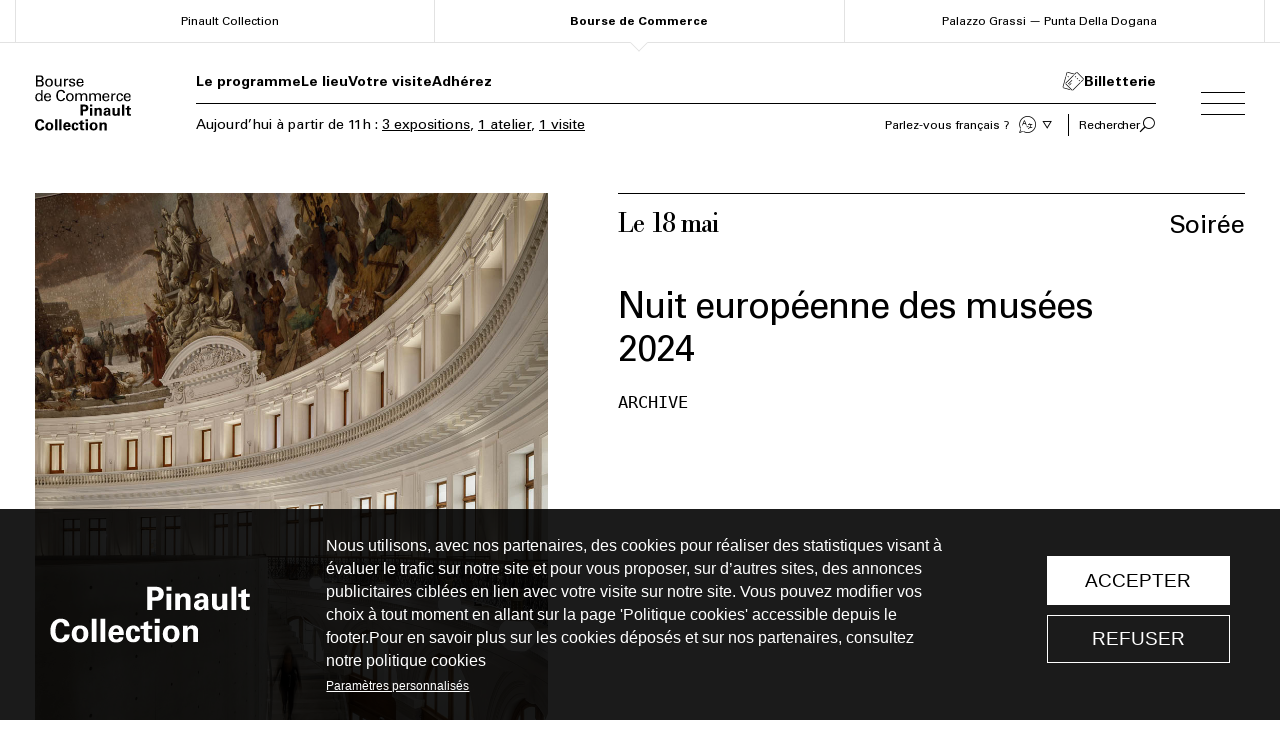

--- FILE ---
content_type: text/html; charset=UTF-8
request_url: https://www.pinaultcollection.com/fr/boursedecommerce/nuit-europeenne-des-musees-2024
body_size: 8372
content:
<!DOCTYPE html>
<html lang="fr" dir="ltr">
  <head>
    <script nonce="fUbyY8X/TzMqm8jHaqf3hUJCSjM=">
      dataLayer = [{"locale":"fr","contentGroup1":"Bourse de Commerce","contentGroup2":"event","contentGroup3":"party"}];
    </script>

    <script id="gtmScript" token="fUbyY8X/TzMqm8jHaqf3hUJCSjM=" nonce="fUbyY8X/TzMqm8jHaqf3hUJCSjM=">(function(w,d,s,l,i){w[l]=w[l]||[];w[l].push({'gtm.start':
      new Date().getTime(),event:'gtm.js'});var f=d.getElementsByTagName(s)[0],
      j=d.createElement(s),dl=l!='dataLayer'?'&l='+l:'';j.async=true;j.src=
      'https://www.googletagmanager.com/gtm.js?id='+i+dl;var n=d.querySelector('[nonce]');
      n&&j.setAttribute('nonce',n.nonce||n.getAttribute('nonce'));f.parentNode.insertBefore(j,f);
      })(window,document,'script','dataLayer','GTM-5F8NNLX');</script>


    <meta charset="utf-8" />
<meta name="Generator" content="Drupal 10 (https://www.drupal.org)" />
<meta name="MobileOptimized" content="width" />
<meta name="HandheldFriendly" content="true" />
<meta name="viewport" content="width=device-width, initial-scale=1.0" />
<link rel="alternate" hreflang="fr" href="https://www.pinaultcollection.com/fr/boursedecommerce/nuit-europeenne-des-musees-2024" />
<link rel="alternate" hreflang="en" href="https://www.pinaultcollection.com/en/boursedecommerce/european-night-museums-2024" />
<link rel="canonical" href="https://www.pinaultcollection.com/fr/boursedecommerce/nuit-europeenne-des-musees-2024" />
<link rel="shortlink" href="https://www.pinaultcollection.com/fr/node/1234" />

    <title>Nuit européenne des musées 2024 | Bourse de Commerce</title>
    <link rel="stylesheet" media="all" href="/sites/default/files/css/css_J5cqyyBilkLhW3sYQHZZdW5NphF8VHFy1YaIHoqXFdk.css?delta=0&amp;language=fr&amp;theme=bdc2&amp;include=eJxFyUEKgDAMBdELFQteSBLzbYXYhqQFvb3uXM4bln3NRTuTJsYY8A239YBsx6lfRi5o8G8bORUnq5HFp5Euvyyz2WQ9o0JSPDFwZabAC-y9JTk" />
<link rel="stylesheet" media="all" href="/sites/default/files/css/css_G0UQxsGa3Uojv3nd3uNN4OeAUft1ekOqDAceF-9GQXQ.css?delta=1&amp;language=fr&amp;theme=bdc2&amp;include=eJxFyUEKgDAMBdELFQteSBLzbYXYhqQFvb3uXM4bln3NRTuTJsYY8A239YBsx6lfRi5o8G8bORUnq5HFp5Euvyyz2WQ9o0JSPDFwZabAC-y9JTk" />

    
    <link rel="stylesheet" href="https://cdn.icomoon.io/200597/BDC/style.css?rg7lp5">

          <link rel="apple-touch-icon" sizes="57x57" href="/themes/custom/bdc2/images/favicon/bdc/apple-icon-57x57.png">
      <link rel="apple-touch-icon" sizes="60x60" href="/themes/custom/bdc2/images/favicon/bdc/apple-icon-60x60.png">
      <link rel="apple-touch-icon" sizes="72x72" href="/themes/custom/bdc2/images/favicon/bdc/apple-icon-72x72.png">
      <link rel="apple-touch-icon" sizes="76x76" href="/themes/custom/bdc2/images/favicon/bdc/apple-icon-76x76.png">
      <link rel="apple-touch-icon" sizes="114x114" href="/themes/custom/bdc2/images/favicon/bdc/apple-icon-114x114.png">
      <link rel="apple-touch-icon" sizes="120x120" href="/themes/custom/bdc2/images/favicon/bdc/apple-icon-120x120.png">
      <link rel="apple-touch-icon" sizes="144x144" href="/themes/custom/bdc2/images/favicon/bdc/apple-icon-144x144.png">
      <link rel="apple-touch-icon" sizes="152x152" href="/themes/custom/bdc2/images/favicon/bdc/apple-icon-152x152.png">
      <link rel="apple-touch-icon" sizes="180x180" href="/themes/custom/bdc2/images/favicon/bdc/apple-icon-180x180.png">
      <link rel="icon" type="image/png" sizes="192x192"  href="/themes/custom/bdc2/images/favicon/bdc/android-icon-192x192.png">
      <link rel="icon" type="image/png" sizes="32x32" href="/themes/custom/bdc2/images/favicon/bdc/favicon-32x32.png" media="(prefers-color-scheme: light)">
      <link rel="icon" type="image/png" sizes="96x96" href="/themes/custom/bdc2/images/favicon/bdc/favicon-96x96.png" media="(prefers-color-scheme: light)">
      <link rel="icon" type="image/png" sizes="16x16" href="/themes/custom/bdc2/images/favicon/bdc/favicon-16x16.png" media="(prefers-color-scheme: light)">
      <link rel="icon" type="image/png" sizes="32x32" href="/themes/custom/bdc2/images/favicon/bdc/favicon-32x32-white.png" media="(prefers-color-scheme: dark)">
      <link rel="icon" type="image/png" sizes="96x96" href="/themes/custom/bdc2/images/favicon/bdc/favicon-96x96-white.png" media="(prefers-color-scheme: dark)">
      <link rel="icon" type="image/png" sizes="16x16" href="/themes/custom/bdc2/images/favicon/bdc/favicon-16x16-white.png" media="(prefers-color-scheme: dark)">
      <link rel="manifest" href="/themes/custom/bdc2/images/favicon/bdc/manifest.json">
      <meta name="msapplication-TileColor" content="#ffffff">
      <meta name="msapplication-TileImage" content="/themes/custom/bdc2/images/favicon/bdc/ms-icon-144x144.png">
      <meta name="theme-color" content="#ffffff">
    
  </head>
  <body class="lang-fr is-archive section-bdc node-event">
        <a href="#main-content" class="visually-hidden focusable">
      Aller au contenu principal
    </a>


    
      <div class="dialog-off-canvas-main-canvas" data-off-canvas-main-canvas>
    
<div class="layout-container">

	<header role="banner" class="collection-header">
		<div class="sites-links">
			<div class="wrapper">
				<a class="" href="/fr/pc">Pinault Collection</a>
				<a class="active" href="/fr/boursedecommerce">Bourse de Commerce</a>
				<a href="/palazzograssi">Palazzo Grassi — Punta Della Dogana</a>
			</div>
		</div>

					
		
	</header>

					<header role="banner" class="bdc-header">
			
			<div class="wrapper">
				<a href="/fr/boursedecommerce" title="Accueil" rel="home" class="site-logo"></a>

				<div class="main-col">
					<div class="header-main">
						<div class="top-menu">
							
              <ul class="menu-top-menu">
              <li>
        <a href="/fr/boursedecommerce/programme" data-drupal-link-system-path="boursedecommerce/programme">Le programme</a>
              </li>
          <li>
        <a href="/fr/boursedecommerce/une-nouvelle-experience-de-lart" title="Un nouveau lieu" data-drupal-link-system-path="node/18">Le lieu</a>
              </li>
          <li>
        <a href="/fr/boursedecommerce/infos-pratiques" title="Votre visite" data-drupal-link-system-path="boursedecommerce/practical">Votre visite</a>
              </li>
          <li>
        <a href="/boursedecommerce/publics/adherez">Adhérez</a>
              </li>
          <li>
        <a href="https://billetterie.pinaultcollection.com" class="cart-link">Billetterie</a>
              </li>
        </ul>
  


						</div>

						<div>
							<div class="agenda-header" id="agenda-header"></div>
							<div class="languages">
								
<div class="language-selector">
  <div class="language-ui">
    <ul class="language-list"><li>Parlez-vous français ?</li><li>Do you speak English?</li><li>Sprechen Sie Deutsch?</li><li>¿Habla español?</li><li>Parla italiano si?</li><li>Вы говорите по-русски?</li><li>تتحدثين العربية</li><li>你会说中文吗</li><li>日本語を話しますか</li></ul><ul class="language-links"><li><a href="/fr/boursedecommerce/nuit-europeenne-des-musees-2024" class="active">Français</a></li><li><a href="/en/boursedecommerce/european-night-museums-2024" class="">English</a></li><li><a href="/fr/boursedecommerce/deutsch" class="">Deutsch</a></li><li><a href="/fr/boursedecommerce/espanol" class="">Español</a></li><li><a href="/fr/boursedecommerce/italiano" class="">Italiano</a></li><li><a href="/fr/boursedecommerce/russkiy" class="">Русский</a></li><li><a href="/fr/boursedecommerce/rby" class="">عربي</a></li><li><a href="/fr/boursedecommerce/zhongwen" class="">中文</a></li><li><a href="/fr/boursedecommerce/ribenyu" class="">日本語</a></li></ul>
    <i class="icon-languages"></i>
    <i class="icon-carret-thin"></i>
  </div>
</div>

							</div>
							<button class="search-toggle">
								<span>Rechercher</span><i class="icon-search"></i>
							</button>
						</div>
					</div>
				</div>
				<button class="menu-toggle"></button>
			</div>
		</header>

	
	<header role="banner">
		
	</header>

	
	
	

	<main role="main">
		<a id="main-content" tabindex="-1"></a>
		
		<div class="layout-content">
			      <div id="block-bdc2-content">
  
    
      
<article class="node is-event archive as-full type-party section- subject-">
  <div class="event-header">
    <div class="wrapper">
      <div class="cols">
        

            <div class="field field-main-img">
  <img loading="lazy" src="/www.pinaultcollection.com/p/event/main/le-musee-la-nuit_0.jpg?VersionId=1747047184.761973" width="1000" height="1500" alt="musée la nuit" />

</div>
      

        <div class="intro">
          <div class="meta">
            <div class="date">

            <div class="field field-display-dates">Le 18 mai</div>
      
</div>
            <div class="type">

            <div class="field field-event-type">Soirée</div>
      
</div>
          </div>
          <h1><span>Nuit européenne des musées 2024</span>
</h1>
          

          

      <div class="field field-infos-blocks">
              <div><div class="info-block">
  
</div>
</div>
          </div>
  


                      <pre>ARCHIVE</pre>
                  </div>
      </div>
    </div>
  </div>

  <div class="main-content">
    <div class="widget w-text event-intro">
      <div class="wrapper">
        <div class="inner">
          <div class="event-infos">
            

  <div class="field field-schedule">
    <div class="label">Horaires</div>
              <div>19h — 00h</div>
          </div>

            
            
            
            
          </div>

        </div>
      </div>
    </div>

        <div class="widgets">
      <div class="widget w-text">
  <div class="wrapper">
    <div class="inner">
      <div class="content">
        

            <div class="field format-clean-html field-content"><p><em>Les réservations sont désormais complètes. Des billets seront distribués au guichet le soir même, dans la limite des places disponibles.</em></p>

<p>Pour sa troisième participation à la Nuit européenne des musées, la Bourse de Commerce — Pinault Collection inaugurée en mai 2021, accueille les visiteurs pour une nocturne gratuite exceptionnelle de 19h à 00h. En famille, entre amis, ce samedi 18 mai sera l’occasion de découvrir l’architecture du monument et l’exposition actuelle intitulée « Le monde comme il va ».&nbsp;</p>

<p><strong>Accès gratuit aux expositions et au bâtiment, sur réservation&nbsp;</strong></p>

<p>Venez découvrir l’histoire et l’architecture de la Bourse de Commerce : vue de l’extérieur, dessinant un cercle parfait, unique dans le paysage parisien, la Bourse de Commerce est un « ovni architectural ». Embarquez pour un étonnant voyage à travers les cinq siècles d'histoire et de transformations architecturales du bâtiment. Découvrez ses grands décors restaurés, ses vestiges préservés, en dialogue avec l’intervention radicale et méditative de l’architecte contemporain Tadao Ando.</p>

<p><br>
Visitez l’exposition « <a href="https://www.pinaultcollection.com/fr/boursedecommerce/lemondecommeilva?_gl=1*1oq6tlc*_up*MQ..*_ga*ODM1Mjg1MTM0LjE3MTE2MjY2OTY.*_ga_1ZT2SRCE3D*MTcxMTYyNjY5NS4xLjAuMTcxMTYyNjY5NS4wLjAuMA..&amp;gclid=EAIaIQobChMI6qSEwP6QgQMVmotoCR3LtQOaEAAYASAAEgJkKfD_BwE">Le monde comme il va </a>» : exclusivement constituée d’œuvres de la Collection, l’exposition emprunte son titre à un conte philosophique de Voltaire et révèle « la conscience aiguë du présent » chez les artistes. Deux générations d’œuvres dialoguent à parts égales dans le parcours : celles réalisées dans le contexte des décennies 1980-1990, et celles réalisées à partir des années 2000. Qu’ils soient engagés ou simplement observateurs, provocateurs ou plus sombres, les artistes présentés font face aux excès et aux paradoxes de notre monde, tout en révélant les troubles de l’époque et un sentiment de perte des repères.</p>

<p><strong>Le programme&nbsp;</strong></p>

<ul>
	<li><strong>Parlons d’art !</strong></li>
</ul>

<p>Tout au long de votre visite des médiateurs-conférenciers répondent à vos questions. Ils vous proposent des points de vue et des éclairages introductifs vous invitant à mieux regarder les œuvres et à ne rien perdre des beautés et des éléments clés du bâtiment.</p>

<ul>
	<li><strong>Visite en famille : « Quel cirque !&nbsp;»&nbsp;</strong></li>
</ul>

<p>Explorez l’exposition « Le monde comme il va » en famille. Les œuvres que vous allez découvrir jouent avec la réalité qui nous entoure et métamorphosent le bâtiment de la Bourse de Commerce. Tout se déforme sous nos yeux : les artistes se déguisent en personnages de cirque ou de théâtre, réinventent des objets du quotidien, défient notre équilibre et créent des œuvres brillantes qui nous font tourner la tête et perdre tous nos repères !</p>

<p><em>Durée : 30min</em></p>

<p><em>19h / 19h15 / 19h30, pour les enfants accompagnés de 6 à 12 ans. Départ de visite au Salon. Accès gratuit, sans réservation, dans la limite des places disponibles.</em></p>

<ul>
	<li><strong>Fondation Culture&amp;Diversité</strong></li>
</ul>

<p>Dans le cadre de leur <a href="https://www.fondationcultureetdiversite.org/partenaires/bourse-de-commerce-pinault-collection_p598"><u>partenariat éducatif</u></a>, la Bourse de Commerce – Pinault Collection et la Fondation Culture &amp; Diversité invitent un groupe d’élèves des programmes « Égalité des Chances » à donner forme à leur regard sur les expositions, ils proposent des interventions dans les salles d’exposition, face aux œuvres : lectures-performées, visites originales, discussions. Venez à leur rencontre.<br>
&nbsp;</p>

<p><em>En continu en Galerie 7. Accès gratuit, sans réservation, dans la limite des places disponibles.</em></p>

<ul>
	<li><strong>L’app en ligne&nbsp;</strong></li>
</ul>

<p>Accessible via Qrcode, <a href="https://visite.boursedecommerce.fr/">l’app en ligne,</a> gratuite et sans téléchargement vous accompagne tout au long de la visite, avec des contenus variés et complémentaires :<br>
Laissez-vous guider par la voix des artistes et des commissaires d’expositions. Écoutez les bulles sonores « Les Gens de la Bourse » pour une immersion à travers cinq siècles d’histoire de la Bourse de Commerce, au cœur du quartier des Halles de Paris.</p></div>
      

      </div>
    </div>
  </div>
</div>

  </div>


      </div>
</article>

<div class="wrapper">
  </div>

  </div>
<div data-drupal-messages-fallback class="hidden"></div>

  
		</div>
		
		
		
	</main>


					<footer class="main-footer" role="contentinfo">
			<div class="footer-1">
				<div class="wrapper">
					<div class="content">
						<a href="/fr/boursedecommerce" title="Accueil" rel="home" class="bdc-logo"></a>
						<div class="infos">
							<p>2 rue de Viarmes, 75001</p>
							<br/>
							

            <div class="field format-basic-html field-display-schedule"><p>Du lundi au dimanche de&nbsp;11h&nbsp;à&nbsp;19h<br>Nocturne le vendredi jusqu'à 21h&nbsp;<br>Fermeture le mardi et le 1er mai<br><strong>Nocturne gratuite tous les premiers samedis du mois de 17h à 21h</strong></p></div>
      

							<p><a href="/fr/boursedecommerce/infos-pratiques">Informations pratiques</a></p>
						</div>
						
              <ul class="menu-footer-right">
              <li>
        <a href="/en/boursedecommerce/contact">Contact</a>
              </li>
          <li>
        <a href="https://www.halleauxgrains.bras.fr/">Restaurant</a>
              </li>
          <li>
        <a href="https://bookshop.pinaultcollection.com/" title="Éditions">Éditions</a>
              </li>
          <li>
        <a href="/fr/espace-presse" title="Espace Presse" data-drupal-link-system-path="node/1098">Espace presse</a>
              </li>
          <li>
        <a href="/recrutement" title="Recrutement">Recrutement</a>
              </li>
        </ul>
  


					</div>
				</div>
			</div>

			<div class="footer-2">
				<div class="wrapper">
					<div class="content">
						<div class="title">Suivez-nous</div>
						<div class="infos">
							<p>Recevez l’actualité de la Bourse de Commerce</p>
							<a href="/fr/boursedecommerce/newsletters">S'inscrire à nos newsletters</a>
            </div>

            <ul class="social-links">
              <li><a href="https://www.instagram.com/boursedecommerce"><i class="icon-instagram"></i><span>Instagram</span></a></li>
              <li><a href="https://www.tiktok.com/@boursedecommerce"><i class="icon-tiktok"></i><span>TikTok</span></a></li>
              <li><a href="https://www.facebook.com/boursedecommerce/"><i class="icon-facebook"></i><span>Facebook</span></a></li>
              <li><a href="https://www.youtube.com/channel/UC6hmBwp0S_7jFUzUE6uGs1w"><i class="icon-youtube"></i><span>Youtube</span></a></li>
              <li><a href="https://www.threads.net/@boursedecommerce"><i class="icon-threads"></i><span>Threads</span></a></li>
              <li><a href="https://twitter.com/boursecommerce?lang=fr"><i class="icon-x"></i><span>X</span></a></li>
            </ul>

          </div>
        </div>
      </div>

      <div class="footer-3">
        <div class="wrapper">
          <div class="content">
            <div class="footer-menu">
              <ul class="menu-footer">
              <li>
        <a href="/en/legal-notice-and-credits">Mentions légales et crédits</a>
              </li>
          <li>
        <a href="/boursedecommerce/faq" title="Foire aux questions">FAQ</a>
              </li>
          <li>
        <a href="/fr/politique-de-confidentialite">Politique de confidentialité</a>
              </li>
          <li>
        <a href="/en/boursedecommerce/termsofsales">Conditions générales de vente</a>
              </li>
          <li>
        <a href="/fr/boursedecommerce/la-bourse-de-commerce-pinault-collection-sengage">Responsabilité sociale et environnementale</a>
              </li>
          <li>
        <a href="https://www.pinaultcollection.com/fr/politique-cookies" title="Politique cookies du site internet">Politique cookies</a>
              </li>
        </ul>
  

</div>
            <a class="pc-logo" href="https://www.pinaultcollection.com/" target="_blank"><span>Pinault Collection</span></a>
          </div>
        </div>
      </div>

      <div class="footer-4">
        <div class="wrapper">
          <div>
  
    
      <ul><li><a href="/fr/boursedecommerce/nuit-europeenne-des-musees-2024" hreflang="fr">Français</a></li><li><a href="/en/boursedecommerce/european-night-museums-2024" hreflang="en">English</a></li><li><a href="/fr/boursedecommerce/deutsch">Deutsch</a></li><li><a href="/fr/boursedecommerce/espanol">Español</a></li><li><a href="/fr/boursedecommerce/italiano">Italiano</a></li><li><a href="/fr/boursedecommerce/russkiy">Русский</a></li><li><a href="/fr/boursedecommerce/rby">عربي</a></li><li><a href="/fr/boursedecommerce/zhongwen">中文</a></li><li><a href="/fr/boursedecommerce/ribenyu">日本語</a></li></ul>
  </div>

        </div>
      </div>
    </footer>

  

</div>

	<div class="modal-overlay"></div>
    <div id="main-menu" class="main-menu is-modal">
    <button class="icon-close"></button>
    <div class="cols">
      <div>
        
              <ul class="menu-main">
              <li>
        <a href="https://billetterie.pinaultcollection.com" class="cart-link" title="Billetterie">Billetterie</a>
              </li>
          <li>
        <a href="/fr/boursedecommerce/infos-pratiques" title="Informations pratiques" data-drupal-link-system-path="boursedecommerce/practical">Informations pratiques</a>
              </li>
          <li>
        <a href="/fr/boursedecommerce/programme" title="Le programme" data-drupal-link-system-path="boursedecommerce/programme">Le programme</a>
              </li>
          <li>
        <a href="/fr/boursedecommerce/une-nouvelle-experience-de-lart" title="Un nouveau lieu" data-drupal-link-system-path="node/18">Le lieu</a>
              </li>
          <li>
        <a href="/fr/boursedecommerce/articles" title="À voir, à lire, à écouter" data-drupal-link-system-path="boursedecommerce/articles">À voir, à lire, à écouter</a>
              </li>
          <li>
        <a href="/fr/boursedecommerce/archives" data-drupal-link-system-path="boursedecommerce/archives">Archives</a>
              </li>
          <li>
        <a href="/fr/pc" data-drupal-link-system-path="pc">Pinault Collection</a>
              </li>
        </ul>
  


      </div>
      <div>
        
              <ul class="menu-main-menu-right">
              <li>
        <a href="/fr/boursedecommerce/publics/enfants" title="Enfants" data-drupal-link-system-path="taxonomy/term/3">Enfants</a>
              </li>
          <li>
        <a href="/fr/boursedecommerce/publics/groupes" title="Groupes" data-drupal-link-system-path="taxonomy/term/8">Groupes</a>
              </li>
          <li>
        <a href="/fr/boursedecommerce/publics/education" title="Éducation" data-drupal-link-system-path="taxonomy/term/7">Éducation</a>
              </li>
          <li>
        <a href="/boursedecommerce/publics/membership" title="Adhésion">Membership Solo / Duo</a>
              </li>
          <li>
        <a href="/fr/boursedecommerce/publics/super-cercle" title="Super Cercle, la formule des 18 - 26 ans" data-drupal-link-system-path="taxonomy/term/5">Super Cercle 18-26 </a>
              </li>
          <li>
        <a href="/fr/boursedecommerce/un-musee-accessible-tous-les-publics" data-drupal-link-system-path="node/1599">Accessibilité</a>
              </li>
        </ul>
  


        
              <ul class="menu-main-menu-left">
              <li>
        <a href="https://bookshop.pinaultcollection.com/" title="Librairie">Librairie</a>
              </li>
          <li>
        <a href="https://www.halleauxgrains.bras.fr/" title="Le Restaurant">Restaurant</a>
              </li>
          <li>
        <a href="/fr/boursedecommerce/publics/location-despaces" title="Location d’espaces">Location d’espaces</a>
              </li>
          <li>
        <a href="/en/boursedecommerce/contact" title="Contact">Contact</a>
              </li>
          <li>
        <a href="/fr/boursedecommerce/newsletters">Newsletters</a>
              </li>
        </ul>
  


      </div>
    </div>
    <nav class="lang-choices"><div>
  
    
      <ul><li><a href="/fr/boursedecommerce/nuit-europeenne-des-musees-2024" hreflang="fr">Français</a></li><li><a href="/en/boursedecommerce/european-night-museums-2024" hreflang="en">English</a></li><li><a href="/fr/boursedecommerce/deutsch">Deutsch</a></li><li><a href="/fr/boursedecommerce/espanol">Español</a></li><li><a href="/fr/boursedecommerce/italiano">Italiano</a></li><li><a href="/fr/boursedecommerce/russkiy">Русский</a></li><li><a href="/fr/boursedecommerce/rby">عربي</a></li><li><a href="/fr/boursedecommerce/zhongwen">中文</a></li><li><a href="/fr/boursedecommerce/ribenyu">日本語</a></li></ul>
  </div>
</nav>
  </div>

	<div class="search-panel is-modal">
		<div class="wrapper">
			<div class="views-exposed-form bef-exposed-form" data-drupal-selector="views-exposed-form-search-page-1">
  
      <h2>Search</h2>
    
      <form action="/fr/boursedecommerce/search" method="get" id="views-exposed-form-search-page-1" accept-charset="UTF-8">
  <div class="js-form-item form-item form-type-textfield js-form-type-textfield form-item-kw js-form-item-kw">
      <label for="edit-kw">Search</label>
        <input data-drupal-selector="edit-kw" type="text" id="edit-kw" name="kw" value="" size="30" maxlength="128" placeholder="Votre recherche" class="form-text" />

        </div>
<div data-drupal-selector="edit-actions" class="form-actions js-form-wrapper form-wrapper" id="edit-actions"><input data-drupal-selector="edit-submit-search" type="submit" id="edit-submit-search" value="Apply" class="button js-form-submit form-submit" />
</div>


</form>

  </div>

		</div>
		<button class="icon-close"></button>
	</div>

  <div class="mobile-sticky">
    <ul><li><a href="https://www.pinaultcollection.com/fr/boursedecommerce/programme" class="program"><i class="icon-agenda-time"></i><span>Programme</span></a></li><li><a href="https://www.pinaultcollection.com/fr/boursedecommerce/infos-pratiques" class="visit"><i class="icon-infos"></i><span>Votre visite</span></a></li><li><a href="https://billetterie.pinaultcollection.com/" class="secutix"><i class="icon-tickets-2"></i><span>Billetterie</span></a></li></ul>
  </div>



  </div>

    
    <script type="application/json" data-drupal-selector="drupal-settings-json">{"path":{"baseUrl":"\/","pathPrefix":"fr\/","currentPath":"node\/1234","currentPathIsAdmin":false,"isFront":false,"currentLanguage":"fr"},"pluralDelimiter":"\u0003","suppressDeprecationErrors":true,"ajaxTrustedUrl":{"\/fr\/boursedecommerce\/search":true},"icon_select":{"icon_select_url":"\/www.pinaultcollection.com\/p\/icons\/icon_select_map.svg?hash=d3c4fc6ad7ceafeb832b8a8f96cabe08"},"mercuryEditor":{"rolloverPaddingBlock":"10","rolloverPaddingInline":"10"},"user":{"uid":0,"permissionsHash":"6f4c73784e568ba4f268d13cc5621bb4abd4444cefe767ad581877a7e3482511"}}</script>
<script src="/sites/default/files/js/js_ljIACvjEJvqwa-AUVwX7cF90276YxP15KHBh2orv-Go.js?scope=footer&amp;delta=0&amp;language=fr&amp;theme=bdc2&amp;include=eJw1jFEKgCAQBS9kLHSDPvrrDrLqy4JFxbXo-CnU37yBeS74maJkx2Jc8Is0VPphmPVGakqFI8bcOMWrs9IBDqiTfMI4tJ5YPCUrgt3P8aAUkVBZXuntJ5I"></script>

  </body>
</html>


--- FILE ---
content_type: text/css
request_url: https://www.pinaultcollection.com/sites/default/files/css/css_G0UQxsGa3Uojv3nd3uNN4OeAUft1ekOqDAceF-9GQXQ.css?delta=1&language=fr&theme=bdc2&include=eJxFyUEKgDAMBdELFQteSBLzbYXYhqQFvb3uXM4bln3NRTuTJsYY8A239YBsx6lfRi5o8G8bORUnq5HFp5Euvyyz2WQ9o0JSPDFwZabAC-y9JTk
body_size: 35836
content:
/* @license GPL-2.0-or-later https://www.drupal.org/licensing/faq */
.messages{padding:15px 20px 15px 35px;word-wrap:break-word;border:1px solid;border-width:1px 1px 1px 0;border-radius:2px;background:no-repeat 10px 17px;overflow-wrap:break-word;}[dir="rtl"] .messages{padding-right:35px;padding-left:20px;text-align:right;border-width:1px 0 1px 1px;background-position:right 10px top 17px;}.messages + .messages{margin-top:1.538em;}.messages__list{margin:0;padding:0;list-style:none;}.messages__item + .messages__item{margin-top:0.769em;}.messages--status{color:#325e1c;border-color:#c9e1bd #c9e1bd #c9e1bd transparent;background-color:#f3faef;background-image:url(/misc/icons/73b355/check.svg);box-shadow:-8px 0 0 #77b259;}[dir="rtl"] .messages--status{margin-left:0;border-color:#c9e1bd transparent #c9e1bd #c9e1bd;box-shadow:8px 0 0 #77b259;}.messages--warning{color:#734c00;border-color:#f4daa6 #f4daa6 #f4daa6 transparent;background-color:#fdf8ed;background-image:url(/misc/icons/e29700/warning.svg);box-shadow:-8px 0 0 #e09600;}[dir="rtl"] .messages--warning{border-color:#f4daa6 transparent #f4daa6 #f4daa6;box-shadow:8px 0 0 #e09600;}.messages--error{color:#a51b00;border-color:#f9c9bf #f9c9bf #f9c9bf transparent;background-color:#fcf4f2;background-image:url(/misc/icons/e32700/error.svg);box-shadow:-8px 0 0 #e62600;}[dir="rtl"] .messages--error{border-color:#f9c9bf transparent #f9c9bf #f9c9bf;box-shadow:8px 0 0 #e62600;}.messages--error p.error{color:#a51b00;}
.flatpickr-calendar{background:transparent;opacity:0;display:none;text-align:center;visibility:hidden;padding:0;-webkit-animation:none;animation:none;direction:ltr;border:0;font-size:14px;line-height:24px;border-radius:5px;position:absolute;width:307.875px;-webkit-box-sizing:border-box;box-sizing:border-box;-ms-touch-action:manipulation;touch-action:manipulation;background:#fff;-webkit-box-shadow:1px 0 0 #e6e6e6,-1px 0 0 #e6e6e6,0 1px 0 #e6e6e6,0 -1px 0 #e6e6e6,0 3px 13px rgba(0,0,0,0.08);box-shadow:1px 0 0 #e6e6e6,-1px 0 0 #e6e6e6,0 1px 0 #e6e6e6,0 -1px 0 #e6e6e6,0 3px 13px rgba(0,0,0,0.08)}.flatpickr-calendar.open,.flatpickr-calendar.inline{opacity:1;max-height:640px;visibility:visible}.flatpickr-calendar.open{display:inline-block;z-index:99999}.flatpickr-calendar.animate.open{-webkit-animation:fpFadeInDown 300ms cubic-bezier(.23,1,.32,1);animation:fpFadeInDown 300ms cubic-bezier(.23,1,.32,1)}.flatpickr-calendar.inline{display:block;position:relative;top:2px}.flatpickr-calendar.static{position:absolute;top:calc(100% + 2px)}.flatpickr-calendar.static.open{z-index:999;display:block}.flatpickr-calendar.multiMonth .flatpickr-days .dayContainer:nth-child(n+1) .flatpickr-day.inRange:nth-child(7n+7){-webkit-box-shadow:none !important;box-shadow:none !important}.flatpickr-calendar.multiMonth .flatpickr-days .dayContainer:nth-child(n+2) .flatpickr-day.inRange:nth-child(7n+1){-webkit-box-shadow:-2px 0 0 #e6e6e6,5px 0 0 #e6e6e6;box-shadow:-2px 0 0 #e6e6e6,5px 0 0 #e6e6e6}.flatpickr-calendar .hasWeeks .dayContainer,.flatpickr-calendar .hasTime .dayContainer{border-bottom:0;border-bottom-right-radius:0;border-bottom-left-radius:0}.flatpickr-calendar .hasWeeks .dayContainer{border-left:0}.flatpickr-calendar.hasTime .flatpickr-time{height:40px;border-top:1px solid #e6e6e6}.flatpickr-calendar.noCalendar.hasTime .flatpickr-time{height:auto}.flatpickr-calendar:before,.flatpickr-calendar:after{position:absolute;display:block;pointer-events:none;border:solid transparent;content:'';height:0;width:0;left:22px}.flatpickr-calendar.rightMost:before,.flatpickr-calendar.arrowRight:before,.flatpickr-calendar.rightMost:after,.flatpickr-calendar.arrowRight:after{left:auto;right:22px}.flatpickr-calendar.arrowCenter:before,.flatpickr-calendar.arrowCenter:after{left:50%;right:50%}.flatpickr-calendar:before{border-width:5px;margin:0 -5px}.flatpickr-calendar:after{border-width:4px;margin:0 -4px}.flatpickr-calendar.arrowTop:before,.flatpickr-calendar.arrowTop:after{bottom:100%}.flatpickr-calendar.arrowTop:before{border-bottom-color:#e6e6e6}.flatpickr-calendar.arrowTop:after{border-bottom-color:#fff}.flatpickr-calendar.arrowBottom:before,.flatpickr-calendar.arrowBottom:after{top:100%}.flatpickr-calendar.arrowBottom:before{border-top-color:#e6e6e6}.flatpickr-calendar.arrowBottom:after{border-top-color:#fff}.flatpickr-calendar:focus{outline:0}.flatpickr-wrapper{position:relative;display:inline-block}.flatpickr-months{display:-webkit-box;display:-webkit-flex;display:-ms-flexbox;display:flex}.flatpickr-months .flatpickr-month{background:transparent;color:rgba(0,0,0,0.9);fill:rgba(0,0,0,0.9);height:34px;line-height:1;text-align:center;position:relative;-webkit-user-select:none;-moz-user-select:none;-ms-user-select:none;user-select:none;overflow:hidden;-webkit-box-flex:1;-webkit-flex:1;-ms-flex:1;flex:1}.flatpickr-months .flatpickr-prev-month,.flatpickr-months .flatpickr-next-month{-webkit-user-select:none;-moz-user-select:none;-ms-user-select:none;user-select:none;text-decoration:none;cursor:pointer;position:absolute;top:0;height:34px;padding:10px;z-index:3;color:rgba(0,0,0,0.9);fill:rgba(0,0,0,0.9)}.flatpickr-months .flatpickr-prev-month.flatpickr-disabled,.flatpickr-months .flatpickr-next-month.flatpickr-disabled{display:none}.flatpickr-months .flatpickr-prev-month i,.flatpickr-months .flatpickr-next-month i{position:relative}.flatpickr-months .flatpickr-prev-month.flatpickr-prev-month,.flatpickr-months .flatpickr-next-month.flatpickr-prev-month{left:0}.flatpickr-months .flatpickr-prev-month.flatpickr-next-month,.flatpickr-months .flatpickr-next-month.flatpickr-next-month{right:0}.flatpickr-months .flatpickr-prev-month:hover,.flatpickr-months .flatpickr-next-month:hover{color:#959ea9}.flatpickr-months .flatpickr-prev-month:hover svg,.flatpickr-months .flatpickr-next-month:hover svg{fill:#f64747}.flatpickr-months .flatpickr-prev-month svg,.flatpickr-months .flatpickr-next-month svg{width:14px;height:14px}.flatpickr-months .flatpickr-prev-month svg path,.flatpickr-months .flatpickr-next-month svg path{-webkit-transition:fill .1s;transition:fill .1s;fill:inherit}.numInputWrapper{position:relative;height:auto}.numInputWrapper input,.numInputWrapper span{display:inline-block}.numInputWrapper input{width:100%}.numInputWrapper input::-ms-clear{display:none}.numInputWrapper input::-webkit-outer-spin-button,.numInputWrapper input::-webkit-inner-spin-button{margin:0;-webkit-appearance:none}.numInputWrapper span{position:absolute;right:0;width:14px;padding:0 4px 0 2px;height:50%;line-height:50%;opacity:0;cursor:pointer;border:1px solid rgba(57,57,57,0.15);-webkit-box-sizing:border-box;box-sizing:border-box}.numInputWrapper span:hover{background:rgba(0,0,0,0.1)}.numInputWrapper span:active{background:rgba(0,0,0,0.2)}.numInputWrapper span:after{display:block;content:"";position:absolute}.numInputWrapper span.arrowUp{top:0;border-bottom:0}.numInputWrapper span.arrowUp:after{border-left:4px solid transparent;border-right:4px solid transparent;border-bottom:4px solid rgba(57,57,57,0.6);top:26%}.numInputWrapper span.arrowDown{top:50%}.numInputWrapper span.arrowDown:after{border-left:4px solid transparent;border-right:4px solid transparent;border-top:4px solid rgba(57,57,57,0.6);top:40%}.numInputWrapper span svg{width:inherit;height:auto}.numInputWrapper span svg path{fill:rgba(0,0,0,0.5)}.numInputWrapper:hover{background:rgba(0,0,0,0.05)}.numInputWrapper:hover span{opacity:1}.flatpickr-current-month{font-size:135%;line-height:inherit;font-weight:300;color:inherit;position:absolute;width:75%;left:12.5%;padding:7.48px 0 0 0;line-height:1;height:34px;display:inline-block;text-align:center;-webkit-transform:translate3d(0,0,0);transform:translate3d(0,0,0)}.flatpickr-current-month span.cur-month{font-family:inherit;font-weight:700;color:inherit;display:inline-block;margin-left:.5ch;padding:0}.flatpickr-current-month span.cur-month:hover{background:rgba(0,0,0,0.05)}.flatpickr-current-month .numInputWrapper{width:6ch;width:7ch\0;display:inline-block}.flatpickr-current-month .numInputWrapper span.arrowUp:after{border-bottom-color:rgba(0,0,0,0.9)}.flatpickr-current-month .numInputWrapper span.arrowDown:after{border-top-color:rgba(0,0,0,0.9)}.flatpickr-current-month input.cur-year{background:transparent;-webkit-box-sizing:border-box;box-sizing:border-box;color:inherit;cursor:text;padding:0 0 0 .5ch;margin:0;display:inline-block;font-size:inherit;font-family:inherit;font-weight:300;line-height:inherit;height:auto;border:0;border-radius:0;vertical-align:initial;-webkit-appearance:textfield;-moz-appearance:textfield;appearance:textfield}.flatpickr-current-month input.cur-year:focus{outline:0}.flatpickr-current-month input.cur-year[disabled],.flatpickr-current-month input.cur-year[disabled]:hover{font-size:100%;color:rgba(0,0,0,0.5);background:transparent;pointer-events:none}.flatpickr-current-month .flatpickr-monthDropdown-months{appearance:menulist;background:transparent;border:none;border-radius:0;box-sizing:border-box;color:inherit;cursor:pointer;font-size:inherit;font-family:inherit;font-weight:300;height:auto;line-height:inherit;margin:-1px 0 0 0;outline:none;padding:0 0 0 .5ch;position:relative;vertical-align:initial;-webkit-box-sizing:border-box;-webkit-appearance:menulist;-moz-appearance:menulist;width:auto}.flatpickr-current-month .flatpickr-monthDropdown-months:focus,.flatpickr-current-month .flatpickr-monthDropdown-months:active{outline:none}.flatpickr-current-month .flatpickr-monthDropdown-months:hover{background:rgba(0,0,0,0.05)}.flatpickr-current-month .flatpickr-monthDropdown-months .flatpickr-monthDropdown-month{background-color:transparent;outline:none;padding:0}.flatpickr-weekdays{background:transparent;text-align:center;overflow:hidden;width:100%;display:-webkit-box;display:-webkit-flex;display:-ms-flexbox;display:flex;-webkit-box-align:center;-webkit-align-items:center;-ms-flex-align:center;align-items:center;height:28px}.flatpickr-weekdays .flatpickr-weekdaycontainer{display:-webkit-box;display:-webkit-flex;display:-ms-flexbox;display:flex;-webkit-box-flex:1;-webkit-flex:1;-ms-flex:1;flex:1}span.flatpickr-weekday{cursor:default;font-size:90%;background:transparent;color:rgba(0,0,0,0.54);line-height:1;margin:0;text-align:center;display:block;-webkit-box-flex:1;-webkit-flex:1;-ms-flex:1;flex:1;font-weight:bolder}.dayContainer,.flatpickr-weeks{padding:1px 0 0 0}.flatpickr-days{position:relative;overflow:hidden;display:-webkit-box;display:-webkit-flex;display:-ms-flexbox;display:flex;-webkit-box-align:start;-webkit-align-items:flex-start;-ms-flex-align:start;align-items:flex-start;width:307.875px}.flatpickr-days:focus{outline:0}.dayContainer{padding:0;outline:0;text-align:left;width:307.875px;min-width:307.875px;max-width:307.875px;-webkit-box-sizing:border-box;box-sizing:border-box;display:inline-block;display:-ms-flexbox;display:-webkit-box;display:-webkit-flex;display:flex;-webkit-flex-wrap:wrap;flex-wrap:wrap;-ms-flex-wrap:wrap;-ms-flex-pack:justify;-webkit-justify-content:space-around;justify-content:space-around;-webkit-transform:translate3d(0,0,0);transform:translate3d(0,0,0);opacity:1}.dayContainer + .dayContainer{-webkit-box-shadow:-1px 0 0 #e6e6e6;box-shadow:-1px 0 0 #e6e6e6}.flatpickr-day{background:none;border:1px solid transparent;border-radius:150px;-webkit-box-sizing:border-box;box-sizing:border-box;color:#393939;cursor:pointer;font-weight:400;width:14.2857143%;-webkit-flex-basis:14.2857143%;-ms-flex-preferred-size:14.2857143%;flex-basis:14.2857143%;max-width:39px;height:39px;line-height:39px;margin:0;display:inline-block;position:relative;-webkit-box-pack:center;-webkit-justify-content:center;-ms-flex-pack:center;justify-content:center;text-align:center}.flatpickr-day.inRange,.flatpickr-day.prevMonthDay.inRange,.flatpickr-day.nextMonthDay.inRange,.flatpickr-day.today.inRange,.flatpickr-day.prevMonthDay.today.inRange,.flatpickr-day.nextMonthDay.today.inRange,.flatpickr-day:hover,.flatpickr-day.prevMonthDay:hover,.flatpickr-day.nextMonthDay:hover,.flatpickr-day:focus,.flatpickr-day.prevMonthDay:focus,.flatpickr-day.nextMonthDay:focus{cursor:pointer;outline:0;background:#e6e6e6;border-color:#e6e6e6}.flatpickr-day.today{border-color:#959ea9}.flatpickr-day.today:hover,.flatpickr-day.today:focus{border-color:#959ea9;background:#959ea9;color:#fff}.flatpickr-day.selected,.flatpickr-day.startRange,.flatpickr-day.endRange,.flatpickr-day.selected.inRange,.flatpickr-day.startRange.inRange,.flatpickr-day.endRange.inRange,.flatpickr-day.selected:focus,.flatpickr-day.startRange:focus,.flatpickr-day.endRange:focus,.flatpickr-day.selected:hover,.flatpickr-day.startRange:hover,.flatpickr-day.endRange:hover,.flatpickr-day.selected.prevMonthDay,.flatpickr-day.startRange.prevMonthDay,.flatpickr-day.endRange.prevMonthDay,.flatpickr-day.selected.nextMonthDay,.flatpickr-day.startRange.nextMonthDay,.flatpickr-day.endRange.nextMonthDay{background:#569ff7;-webkit-box-shadow:none;box-shadow:none;color:#fff;border-color:#569ff7}.flatpickr-day.selected.startRange,.flatpickr-day.startRange.startRange,.flatpickr-day.endRange.startRange{border-radius:50px 0 0 50px}.flatpickr-day.selected.endRange,.flatpickr-day.startRange.endRange,.flatpickr-day.endRange.endRange{border-radius:0 50px 50px 0}.flatpickr-day.selected.startRange + .endRange:not(:nth-child(7n+1)),.flatpickr-day.startRange.startRange + .endRange:not(:nth-child(7n+1)),.flatpickr-day.endRange.startRange + .endRange:not(:nth-child(7n+1)){-webkit-box-shadow:-10px 0 0 #569ff7;box-shadow:-10px 0 0 #569ff7}.flatpickr-day.selected.startRange.endRange,.flatpickr-day.startRange.startRange.endRange,.flatpickr-day.endRange.startRange.endRange{border-radius:50px}.flatpickr-day.inRange{border-radius:0;-webkit-box-shadow:-5px 0 0 #e6e6e6,5px 0 0 #e6e6e6;box-shadow:-5px 0 0 #e6e6e6,5px 0 0 #e6e6e6}.flatpickr-day.flatpickr-disabled,.flatpickr-day.flatpickr-disabled:hover,.flatpickr-day.prevMonthDay,.flatpickr-day.nextMonthDay,.flatpickr-day.notAllowed,.flatpickr-day.notAllowed.prevMonthDay,.flatpickr-day.notAllowed.nextMonthDay{color:rgba(57,57,57,0.3);background:transparent;border-color:transparent;cursor:default}.flatpickr-day.flatpickr-disabled,.flatpickr-day.flatpickr-disabled:hover{cursor:not-allowed;color:rgba(57,57,57,0.1)}.flatpickr-day.week.selected{border-radius:0;-webkit-box-shadow:-5px 0 0 #569ff7,5px 0 0 #569ff7;box-shadow:-5px 0 0 #569ff7,5px 0 0 #569ff7}.flatpickr-day.hidden{visibility:hidden}.rangeMode .flatpickr-day{margin-top:1px}.flatpickr-weekwrapper{float:left}.flatpickr-weekwrapper .flatpickr-weeks{padding:0 12px;-webkit-box-shadow:1px 0 0 #e6e6e6;box-shadow:1px 0 0 #e6e6e6}.flatpickr-weekwrapper .flatpickr-weekday{float:none;width:100%;line-height:28px}.flatpickr-weekwrapper span.flatpickr-day,.flatpickr-weekwrapper span.flatpickr-day:hover{display:block;width:100%;max-width:none;color:rgba(57,57,57,0.3);background:transparent;cursor:default;border:none}.flatpickr-innerContainer{display:block;display:-webkit-box;display:-webkit-flex;display:-ms-flexbox;display:flex;-webkit-box-sizing:border-box;box-sizing:border-box;overflow:hidden}.flatpickr-rContainer{display:inline-block;padding:0;-webkit-box-sizing:border-box;box-sizing:border-box}.flatpickr-time{text-align:center;outline:0;display:block;height:0;line-height:40px;max-height:40px;-webkit-box-sizing:border-box;box-sizing:border-box;overflow:hidden;display:-webkit-box;display:-webkit-flex;display:-ms-flexbox;display:flex}.flatpickr-time:after{content:"";display:table;clear:both}.flatpickr-time .numInputWrapper{-webkit-box-flex:1;-webkit-flex:1;-ms-flex:1;flex:1;width:40%;height:40px;float:left}.flatpickr-time .numInputWrapper span.arrowUp:after{border-bottom-color:#393939}.flatpickr-time .numInputWrapper span.arrowDown:after{border-top-color:#393939}.flatpickr-time.hasSeconds .numInputWrapper{width:26%}.flatpickr-time.time24hr .numInputWrapper{width:49%}.flatpickr-time input{background:transparent;-webkit-box-shadow:none;box-shadow:none;border:0;border-radius:0;text-align:center;margin:0;padding:0;height:inherit;line-height:inherit;color:#393939;font-size:14px;position:relative;-webkit-box-sizing:border-box;box-sizing:border-box;-webkit-appearance:textfield;-moz-appearance:textfield;appearance:textfield}.flatpickr-time input.flatpickr-hour{font-weight:bold}.flatpickr-time input.flatpickr-minute,.flatpickr-time input.flatpickr-second{font-weight:400}.flatpickr-time input:focus{outline:0;border:0}.flatpickr-time .flatpickr-time-separator,.flatpickr-time .flatpickr-am-pm{height:inherit;float:left;line-height:inherit;color:#393939;font-weight:bold;width:2%;-webkit-user-select:none;-moz-user-select:none;-ms-user-select:none;user-select:none;-webkit-align-self:center;-ms-flex-item-align:center;align-self:center}.flatpickr-time .flatpickr-am-pm{outline:0;width:18%;cursor:pointer;text-align:center;font-weight:400}.flatpickr-time input:hover,.flatpickr-time .flatpickr-am-pm:hover,.flatpickr-time input:focus,.flatpickr-time .flatpickr-am-pm:focus{background:#eee}.flatpickr-input[readonly]{cursor:pointer}@-webkit-keyframes fpFadeInDown{from{opacity:0;-webkit-transform:translate3d(0,-20px,0);transform:translate3d(0,-20px,0)}to{opacity:1;-webkit-transform:translate3d(0,0,0);transform:translate3d(0,0,0)}}@keyframes fpFadeInDown{from{opacity:0;-webkit-transform:translate3d(0,-20px,0);transform:translate3d(0,-20px,0)}to{opacity:1;-webkit-transform:translate3d(0,0,0);transform:translate3d(0,0,0)}}
@font-face{font-family:swiper-icons;src:url('data:application/font-woff;charset=utf-8;base64, [base64]//wADZ2x5ZgAAAywAAADMAAAD2MHtryVoZWFkAAABbAAAADAAAAA2E2+eoWhoZWEAAAGcAAAAHwAAACQC9gDzaG10eAAAAigAAAAZAAAArgJkABFsb2NhAAAC0AAAAFoAAABaFQAUGG1heHAAAAG8AAAAHwAAACAAcABAbmFtZQAAA/gAAAE5AAACXvFdBwlwb3N0AAAFNAAAAGIAAACE5s74hXjaY2BkYGAAYpf5Hu/j+W2+MnAzMYDAzaX6QjD6/4//Bxj5GA8AuRwMYGkAPywL13jaY2BkYGA88P8Agx4j+/8fQDYfA1AEBWgDAIB2BOoAeNpjYGRgYNBh4GdgYgABEMnIABJzYNADCQAACWgAsQB42mNgYfzCOIGBlYGB0YcxjYGBwR1Kf2WQZGhhYGBiYGVmgAFGBiQQkOaawtDAoMBQxXjg/wEGPcYDDA4wNUA2CCgwsAAAO4EL6gAAeNpj2M0gyAACqxgGNWBkZ2D4/wMA+xkDdgAAAHjaY2BgYGaAYBkGRgYQiAHyGMF8FgYHIM3DwMHABGQrMOgyWDLEM1T9/w8UBfEMgLzE////P/5//f/V/xv+r4eaAAeMbAxwIUYmIMHEgKYAYjUcsDAwsLKxc3BycfPw8jEQA/[base64]/uznmfPFBNODM2K7MTQ45YEAZqGP81AmGGcF3iPqOop0r1SPTaTbVkfUe4HXj97wYE+yNwWYxwWu4v1ugWHgo3S1XdZEVqWM7ET0cfnLGxWfkgR42o2PvWrDMBSFj/IHLaF0zKjRgdiVMwScNRAoWUoH78Y2icB/yIY09An6AH2Bdu/UB+yxopYshQiEvnvu0dURgDt8QeC8PDw7Fpji3fEA4z/PEJ6YOB5hKh4dj3EvXhxPqH/SKUY3rJ7srZ4FZnh1PMAtPhwP6fl2PMJMPDgeQ4rY8YT6Gzao0eAEA409DuggmTnFnOcSCiEiLMgxCiTI6Cq5DZUd3Qmp10vO0LaLTd2cjN4fOumlc7lUYbSQcZFkutRG7g6JKZKy0RmdLY680CDnEJ+UMkpFFe1RN7nxdVpXrC4aTtnaurOnYercZg2YVmLN/d/gczfEimrE/fs/bOuq29Zmn8tloORaXgZgGa78yO9/cnXm2BpaGvq25Dv9S4E9+5SIc9PqupJKhYFSSl47+Qcr1mYNAAAAeNptw0cKwkAAAMDZJA8Q7OUJvkLsPfZ6zFVERPy8qHh2YER+3i/BP83vIBLLySsoKimrqKqpa2hp6+jq6RsYGhmbmJqZSy0sraxtbO3sHRydnEMU4uR6yx7JJXveP7WrDycAAAAAAAH//wACeNpjYGRgYOABYhkgZgJCZgZNBkYGLQZtIJsFLMYAAAw3ALgAeNolizEKgDAQBCchRbC2sFER0YD6qVQiBCv/H9ezGI6Z5XBAw8CBK/m5iQQVauVbXLnOrMZv2oLdKFa8Pjuru2hJzGabmOSLzNMzvutpB3N42mNgZGBg4GKQYzBhYMxJLMlj4GBgAYow/P/PAJJhLM6sSoWKfWCAAwDAjgbRAAB42mNgYGBkAIIbCZo5IPrmUn0hGA0AO8EFTQAA');font-weight:400;font-style:normal}:root{--swiper-theme-color:#007aff}:host{position:relative;display:block;margin-left:auto;margin-right:auto;z-index:1}.swiper{margin-left:auto;margin-right:auto;position:relative;overflow:hidden;list-style:none;padding:0;z-index:1;display:block}.swiper-vertical>.swiper-wrapper{flex-direction:column}.swiper-wrapper{position:relative;width:100%;height:100%;z-index:1;display:flex;transition-property:transform;transition-timing-function:var(--swiper-wrapper-transition-timing-function,initial);box-sizing:content-box}.swiper-android .swiper-slide,.swiper-ios .swiper-slide,.swiper-wrapper{transform:translate3d(0px,0,0)}.swiper-horizontal{touch-action:pan-y}.swiper-vertical{touch-action:pan-x}.swiper-slide{flex-shrink:0;width:100%;height:100%;position:relative;transition-property:transform;display:block}.swiper-slide-invisible-blank{visibility:hidden}.swiper-autoheight,.swiper-autoheight .swiper-slide{height:auto}.swiper-autoheight .swiper-wrapper{align-items:flex-start;transition-property:transform,height}.swiper-backface-hidden .swiper-slide{transform:translateZ(0);-webkit-backface-visibility:hidden;backface-visibility:hidden}.swiper-3d.swiper-css-mode .swiper-wrapper{perspective:1200px}.swiper-3d .swiper-wrapper{transform-style:preserve-3d}.swiper-3d{perspective:1200px}.swiper-3d .swiper-cube-shadow,.swiper-3d .swiper-slide{transform-style:preserve-3d}.swiper-css-mode>.swiper-wrapper{overflow:auto;scrollbar-width:none;-ms-overflow-style:none}.swiper-css-mode>.swiper-wrapper::-webkit-scrollbar{display:none}.swiper-css-mode>.swiper-wrapper>.swiper-slide{scroll-snap-align:start start}.swiper-css-mode.swiper-horizontal>.swiper-wrapper{scroll-snap-type:x mandatory}.swiper-css-mode.swiper-vertical>.swiper-wrapper{scroll-snap-type:y mandatory}.swiper-css-mode.swiper-free-mode>.swiper-wrapper{scroll-snap-type:none}.swiper-css-mode.swiper-free-mode>.swiper-wrapper>.swiper-slide{scroll-snap-align:none}.swiper-css-mode.swiper-centered>.swiper-wrapper::before{content:'';flex-shrink:0;order:9999}.swiper-css-mode.swiper-centered>.swiper-wrapper>.swiper-slide{scroll-snap-align:center center;scroll-snap-stop:always}.swiper-css-mode.swiper-centered.swiper-horizontal>.swiper-wrapper>.swiper-slide:first-child{margin-inline-start:var(--swiper-centered-offset-before)}.swiper-css-mode.swiper-centered.swiper-horizontal>.swiper-wrapper::before{height:100%;min-height:1px;width:var(--swiper-centered-offset-after)}.swiper-css-mode.swiper-centered.swiper-vertical>.swiper-wrapper>.swiper-slide:first-child{margin-block-start:var(--swiper-centered-offset-before)}.swiper-css-mode.swiper-centered.swiper-vertical>.swiper-wrapper::before{width:100%;min-width:1px;height:var(--swiper-centered-offset-after)}.swiper-3d .swiper-slide-shadow,.swiper-3d .swiper-slide-shadow-bottom,.swiper-3d .swiper-slide-shadow-left,.swiper-3d .swiper-slide-shadow-right,.swiper-3d .swiper-slide-shadow-top{position:absolute;left:0;top:0;width:100%;height:100%;pointer-events:none;z-index:10}.swiper-3d .swiper-slide-shadow{background:rgba(0,0,0,.15)}.swiper-3d .swiper-slide-shadow-left{background-image:linear-gradient(to left,rgba(0,0,0,.5),rgba(0,0,0,0))}.swiper-3d .swiper-slide-shadow-right{background-image:linear-gradient(to right,rgba(0,0,0,.5),rgba(0,0,0,0))}.swiper-3d .swiper-slide-shadow-top{background-image:linear-gradient(to top,rgba(0,0,0,.5),rgba(0,0,0,0))}.swiper-3d .swiper-slide-shadow-bottom{background-image:linear-gradient(to bottom,rgba(0,0,0,.5),rgba(0,0,0,0))}.swiper-lazy-preloader{width:42px;height:42px;position:absolute;left:50%;top:50%;margin-left:-21px;margin-top:-21px;z-index:10;transform-origin:50%;box-sizing:border-box;border:4px solid var(--swiper-preloader-color,var(--swiper-theme-color));border-radius:50%;border-top-color:transparent}.swiper-watch-progress .swiper-slide-visible .swiper-lazy-preloader,.swiper:not(.swiper-watch-progress) .swiper-lazy-preloader{animation:swiper-preloader-spin 1s infinite linear}.swiper-lazy-preloader-white{--swiper-preloader-color:#fff}.swiper-lazy-preloader-black{--swiper-preloader-color:#000}@keyframes swiper-preloader-spin{0%{transform:rotate(0deg)}100%{transform:rotate(360deg)}}.swiper-virtual .swiper-slide{-webkit-backface-visibility:hidden;transform:translateZ(0)}.swiper-virtual.swiper-css-mode .swiper-wrapper::after{content:'';position:absolute;left:0;top:0;pointer-events:none}.swiper-virtual.swiper-css-mode.swiper-horizontal .swiper-wrapper::after{height:1px;width:var(--swiper-virtual-size)}.swiper-virtual.swiper-css-mode.swiper-vertical .swiper-wrapper::after{width:1px;height:var(--swiper-virtual-size)}:root{--swiper-navigation-size:44px}.swiper-button-next,.swiper-button-prev{position:absolute;top:var(--swiper-navigation-top-offset,50%);width:calc(var(--swiper-navigation-size)/ 44 * 27);height:var(--swiper-navigation-size);margin-top:calc(0px - (var(--swiper-navigation-size)/ 2));z-index:10;cursor:pointer;display:flex;align-items:center;justify-content:center;color:var(--swiper-navigation-color,var(--swiper-theme-color))}.swiper-button-next.swiper-button-disabled,.swiper-button-prev.swiper-button-disabled{opacity:.35;cursor:auto;pointer-events:none}.swiper-button-next.swiper-button-hidden,.swiper-button-prev.swiper-button-hidden{opacity:0;cursor:auto;pointer-events:none}.swiper-navigation-disabled .swiper-button-next,.swiper-navigation-disabled .swiper-button-prev{display:none!important}.swiper-button-next svg,.swiper-button-prev svg{width:100%;height:100%;object-fit:contain;transform-origin:center}.swiper-rtl .swiper-button-next svg,.swiper-rtl .swiper-button-prev svg{transform:rotate(180deg)}.swiper-button-prev,.swiper-rtl .swiper-button-next{left:var(--swiper-navigation-sides-offset,10px);right:auto}.swiper-button-next,.swiper-rtl .swiper-button-prev{right:var(--swiper-navigation-sides-offset,10px);left:auto}.swiper-button-lock{display:none}.swiper-button-next:after,.swiper-button-prev:after{font-family:swiper-icons;font-size:var(--swiper-navigation-size);text-transform:none!important;letter-spacing:0;font-variant:initial;line-height:1}.swiper-button-prev:after,.swiper-rtl .swiper-button-next:after{content:'prev'}.swiper-button-next,.swiper-rtl .swiper-button-prev{right:var(--swiper-navigation-sides-offset,10px);left:auto}.swiper-button-next:after,.swiper-rtl .swiper-button-prev:after{content:'next'}.swiper-pagination{position:absolute;text-align:center;transition:.3s opacity;transform:translate3d(0,0,0);z-index:10}.swiper-pagination.swiper-pagination-hidden{opacity:0}.swiper-pagination-disabled>.swiper-pagination,.swiper-pagination.swiper-pagination-disabled{display:none!important}.swiper-horizontal>.swiper-pagination-bullets,.swiper-pagination-bullets.swiper-pagination-horizontal,.swiper-pagination-custom,.swiper-pagination-fraction{bottom:var(--swiper-pagination-bottom,8px);top:var(--swiper-pagination-top,auto);left:0;width:100%}.swiper-pagination-bullets-dynamic{overflow:hidden;font-size:0}.swiper-pagination-bullets-dynamic .swiper-pagination-bullet{transform:scale(.33);position:relative}.swiper-pagination-bullets-dynamic .swiper-pagination-bullet-active{transform:scale(1)}.swiper-pagination-bullets-dynamic .swiper-pagination-bullet-active-main{transform:scale(1)}.swiper-pagination-bullets-dynamic .swiper-pagination-bullet-active-prev{transform:scale(.66)}.swiper-pagination-bullets-dynamic .swiper-pagination-bullet-active-prev-prev{transform:scale(.33)}.swiper-pagination-bullets-dynamic .swiper-pagination-bullet-active-next{transform:scale(.66)}.swiper-pagination-bullets-dynamic .swiper-pagination-bullet-active-next-next{transform:scale(.33)}.swiper-pagination-bullet{width:var(--swiper-pagination-bullet-width,var(--swiper-pagination-bullet-size,8px));height:var(--swiper-pagination-bullet-height,var(--swiper-pagination-bullet-size,8px));display:inline-block;border-radius:var(--swiper-pagination-bullet-border-radius,50%);background:var(--swiper-pagination-bullet-inactive-color,#000);opacity:var(--swiper-pagination-bullet-inactive-opacity,.2)}button.swiper-pagination-bullet{border:none;margin:0;padding:0;box-shadow:none;-webkit-appearance:none;appearance:none}.swiper-pagination-clickable .swiper-pagination-bullet{cursor:pointer}.swiper-pagination-bullet:only-child{display:none!important}.swiper-pagination-bullet-active{opacity:var(--swiper-pagination-bullet-opacity,1);background:var(--swiper-pagination-color,var(--swiper-theme-color))}.swiper-pagination-vertical.swiper-pagination-bullets,.swiper-vertical>.swiper-pagination-bullets{right:var(--swiper-pagination-right,8px);left:var(--swiper-pagination-left,auto);top:50%;transform:translate3d(0px,-50%,0)}.swiper-pagination-vertical.swiper-pagination-bullets .swiper-pagination-bullet,.swiper-vertical>.swiper-pagination-bullets .swiper-pagination-bullet{margin:var(--swiper-pagination-bullet-vertical-gap,6px) 0;display:block}.swiper-pagination-vertical.swiper-pagination-bullets.swiper-pagination-bullets-dynamic,.swiper-vertical>.swiper-pagination-bullets.swiper-pagination-bullets-dynamic{top:50%;transform:translateY(-50%);width:8px}.swiper-pagination-vertical.swiper-pagination-bullets.swiper-pagination-bullets-dynamic .swiper-pagination-bullet,.swiper-vertical>.swiper-pagination-bullets.swiper-pagination-bullets-dynamic .swiper-pagination-bullet{display:inline-block;transition:.2s transform,.2s top}.swiper-horizontal>.swiper-pagination-bullets .swiper-pagination-bullet,.swiper-pagination-horizontal.swiper-pagination-bullets .swiper-pagination-bullet{margin:0 var(--swiper-pagination-bullet-horizontal-gap,4px)}.swiper-horizontal>.swiper-pagination-bullets.swiper-pagination-bullets-dynamic,.swiper-pagination-horizontal.swiper-pagination-bullets.swiper-pagination-bullets-dynamic{left:50%;transform:translateX(-50%);white-space:nowrap}.swiper-horizontal>.swiper-pagination-bullets.swiper-pagination-bullets-dynamic .swiper-pagination-bullet,.swiper-pagination-horizontal.swiper-pagination-bullets.swiper-pagination-bullets-dynamic .swiper-pagination-bullet{transition:.2s transform,.2s left}.swiper-horizontal.swiper-rtl>.swiper-pagination-bullets-dynamic .swiper-pagination-bullet{transition:.2s transform,.2s right}.swiper-pagination-fraction{color:var(--swiper-pagination-fraction-color,inherit)}.swiper-pagination-progressbar{background:var(--swiper-pagination-progressbar-bg-color,rgba(0,0,0,.25));position:absolute}.swiper-pagination-progressbar .swiper-pagination-progressbar-fill{background:var(--swiper-pagination-color,var(--swiper-theme-color));position:absolute;left:0;top:0;width:100%;height:100%;transform:scale(0);transform-origin:left top}.swiper-rtl .swiper-pagination-progressbar .swiper-pagination-progressbar-fill{transform-origin:right top}.swiper-horizontal>.swiper-pagination-progressbar,.swiper-pagination-progressbar.swiper-pagination-horizontal,.swiper-pagination-progressbar.swiper-pagination-vertical.swiper-pagination-progressbar-opposite,.swiper-vertical>.swiper-pagination-progressbar.swiper-pagination-progressbar-opposite{width:100%;height:var(--swiper-pagination-progressbar-size,4px);left:0;top:0}.swiper-horizontal>.swiper-pagination-progressbar.swiper-pagination-progressbar-opposite,.swiper-pagination-progressbar.swiper-pagination-horizontal.swiper-pagination-progressbar-opposite,.swiper-pagination-progressbar.swiper-pagination-vertical,.swiper-vertical>.swiper-pagination-progressbar{width:var(--swiper-pagination-progressbar-size,4px);height:100%;left:0;top:0}.swiper-pagination-lock{display:none}.swiper-scrollbar{border-radius:var(--swiper-scrollbar-border-radius,10px);position:relative;touch-action:none;background:var(--swiper-scrollbar-bg-color,rgba(0,0,0,.1))}.swiper-scrollbar-disabled>.swiper-scrollbar,.swiper-scrollbar.swiper-scrollbar-disabled{display:none!important}.swiper-horizontal>.swiper-scrollbar,.swiper-scrollbar.swiper-scrollbar-horizontal{position:absolute;left:var(--swiper-scrollbar-sides-offset,1%);bottom:var(--swiper-scrollbar-bottom,4px);top:var(--swiper-scrollbar-top,auto);z-index:50;height:var(--swiper-scrollbar-size,4px);width:calc(100% - 2 * var(--swiper-scrollbar-sides-offset,1%))}.swiper-scrollbar.swiper-scrollbar-vertical,.swiper-vertical>.swiper-scrollbar{position:absolute;left:var(--swiper-scrollbar-left,auto);right:var(--swiper-scrollbar-right,4px);top:var(--swiper-scrollbar-sides-offset,1%);z-index:50;width:var(--swiper-scrollbar-size,4px);height:calc(100% - 2 * var(--swiper-scrollbar-sides-offset,1%))}.swiper-scrollbar-drag{height:100%;width:100%;position:relative;background:var(--swiper-scrollbar-drag-bg-color,rgba(0,0,0,.5));border-radius:var(--swiper-scrollbar-border-radius,10px);left:0;top:0}.swiper-scrollbar-cursor-drag{cursor:move}.swiper-scrollbar-lock{display:none}.swiper-zoom-container{width:100%;height:100%;display:flex;justify-content:center;align-items:center;text-align:center}.swiper-zoom-container>canvas,.swiper-zoom-container>img,.swiper-zoom-container>svg{max-width:100%;max-height:100%;object-fit:contain}.swiper-slide-zoomed{cursor:move;touch-action:none}.swiper .swiper-notification{position:absolute;left:0;top:0;pointer-events:none;opacity:0;z-index:-1000}.swiper-free-mode>.swiper-wrapper{transition-timing-function:ease-out;margin:0 auto}.swiper-grid>.swiper-wrapper{flex-wrap:wrap}.swiper-grid-column>.swiper-wrapper{flex-wrap:wrap;flex-direction:column}.swiper-fade.swiper-free-mode .swiper-slide{transition-timing-function:ease-out}.swiper-fade .swiper-slide{pointer-events:none;transition-property:opacity}.swiper-fade .swiper-slide .swiper-slide{pointer-events:none}.swiper-fade .swiper-slide-active{pointer-events:auto}.swiper-fade .swiper-slide-active .swiper-slide-active{pointer-events:auto}.swiper.swiper-cube{overflow:visible}.swiper-cube .swiper-slide{pointer-events:none;-webkit-backface-visibility:hidden;backface-visibility:hidden;z-index:1;visibility:hidden;transform-origin:0 0;width:100%;height:100%}.swiper-cube .swiper-slide .swiper-slide{pointer-events:none}.swiper-cube.swiper-rtl .swiper-slide{transform-origin:100% 0}.swiper-cube .swiper-slide-active,.swiper-cube .swiper-slide-active .swiper-slide-active{pointer-events:auto}.swiper-cube .swiper-slide-active,.swiper-cube .swiper-slide-next,.swiper-cube .swiper-slide-prev{pointer-events:auto;visibility:visible}.swiper-cube .swiper-cube-shadow{position:absolute;left:0;bottom:0px;width:100%;height:100%;opacity:.6;z-index:0}.swiper-cube .swiper-cube-shadow:before{content:'';background:#000;position:absolute;left:0;top:0;bottom:0;right:0;filter:blur(50px)}.swiper-cube .swiper-slide-next+.swiper-slide{pointer-events:auto;visibility:visible}.swiper-cube .swiper-slide-shadow-cube.swiper-slide-shadow-bottom,.swiper-cube .swiper-slide-shadow-cube.swiper-slide-shadow-left,.swiper-cube .swiper-slide-shadow-cube.swiper-slide-shadow-right,.swiper-cube .swiper-slide-shadow-cube.swiper-slide-shadow-top{z-index:0;-webkit-backface-visibility:hidden;backface-visibility:hidden}.swiper.swiper-flip{overflow:visible}.swiper-flip .swiper-slide{pointer-events:none;-webkit-backface-visibility:hidden;backface-visibility:hidden;z-index:1}.swiper-flip .swiper-slide .swiper-slide{pointer-events:none}.swiper-flip .swiper-slide-active,.swiper-flip .swiper-slide-active .swiper-slide-active{pointer-events:auto}.swiper-flip .swiper-slide-shadow-flip.swiper-slide-shadow-bottom,.swiper-flip .swiper-slide-shadow-flip.swiper-slide-shadow-left,.swiper-flip .swiper-slide-shadow-flip.swiper-slide-shadow-right,.swiper-flip .swiper-slide-shadow-flip.swiper-slide-shadow-top{z-index:0;-webkit-backface-visibility:hidden;backface-visibility:hidden}.swiper-creative .swiper-slide{-webkit-backface-visibility:hidden;backface-visibility:hidden;overflow:hidden;transition-property:transform,opacity,height}.swiper.swiper-cards{overflow:visible}.swiper-cards .swiper-slide{transform-origin:center bottom;-webkit-backface-visibility:hidden;backface-visibility:hidden;overflow:hidden}
.pswp{--pswp-bg:#000;--pswp-placeholder-bg:#222;--pswp-root-z-index:100000;--pswp-preloader-color:rgba(79,79,79,0.4);--pswp-preloader-color-secondary:rgba(255,255,255,0.9);--pswp-icon-color:#fff;--pswp-icon-color-secondary:#4f4f4f;--pswp-icon-stroke-color:#4f4f4f;--pswp-icon-stroke-width:2px;--pswp-error-text-color:var(--pswp-icon-color);}.pswp{position:fixed;top:0;left:0;width:100%;height:100%;z-index:var(--pswp-root-z-index);display:none;touch-action:none;outline:0;opacity:0.003;contain:layout style size;-webkit-tap-highlight-color:rgba(0,0,0,0);}.pswp:focus{outline:0;}.pswp *{box-sizing:border-box;}.pswp img{max-width:none;}.pswp--open{display:block;}.pswp,.pswp__bg{transform:translateZ(0);will-change:opacity;}.pswp__bg{opacity:0.005;background:var(--pswp-bg);}.pswp,.pswp__scroll-wrap{overflow:hidden;}.pswp__scroll-wrap,.pswp__bg,.pswp__container,.pswp__item,.pswp__content,.pswp__img,.pswp__zoom-wrap{position:absolute;top:0;left:0;width:100%;height:100%;}.pswp__img,.pswp__zoom-wrap{width:auto;height:auto;}.pswp--click-to-zoom.pswp--zoom-allowed .pswp__img{cursor:-webkit-zoom-in;cursor:-moz-zoom-in;cursor:zoom-in;}.pswp--click-to-zoom.pswp--zoomed-in .pswp__img{cursor:move;cursor:-webkit-grab;cursor:-moz-grab;cursor:grab;}.pswp--click-to-zoom.pswp--zoomed-in .pswp__img:active{cursor:-webkit-grabbing;cursor:-moz-grabbing;cursor:grabbing;}.pswp--no-mouse-drag.pswp--zoomed-in .pswp__img,.pswp--no-mouse-drag.pswp--zoomed-in .pswp__img:active,.pswp__img{cursor:-webkit-zoom-out;cursor:-moz-zoom-out;cursor:zoom-out;}.pswp__container,.pswp__img,.pswp__button,.pswp__counter{-webkit-user-select:none;-moz-user-select:none;-ms-user-select:none;user-select:none;}.pswp__item{z-index:1;overflow:hidden;}.pswp__hidden{display:none !important;}.pswp__content{pointer-events:none;}.pswp__content > *{pointer-events:auto;}.pswp__error-msg-container{display:grid;}.pswp__error-msg{margin:auto;font-size:1em;line-height:1;color:var(--pswp-error-text-color);}.pswp .pswp__hide-on-close{opacity:0.005;will-change:opacity;transition:opacity var(--pswp-transition-duration) cubic-bezier(0.4,0,0.22,1);z-index:10;pointer-events:none;}.pswp--ui-visible .pswp__hide-on-close{opacity:1;pointer-events:auto;}.pswp__button{position:relative;display:block;width:50px;height:60px;padding:0;margin:0;overflow:hidden;cursor:pointer;background:none;border:0;box-shadow:none;opacity:0.85;-webkit-appearance:none;-webkit-touch-callout:none;}.pswp__button:hover,.pswp__button:active,.pswp__button:focus{transition:none;padding:0;background:none;border:0;box-shadow:none;opacity:1;}.pswp__button:disabled{opacity:0.3;cursor:auto;}.pswp__icn{fill:var(--pswp-icon-color);color:var(--pswp-icon-color-secondary);}.pswp__icn{position:absolute;top:14px;left:9px;width:32px;height:32px;overflow:hidden;pointer-events:none;}.pswp__icn-shadow{stroke:var(--pswp-icon-stroke-color);stroke-width:var(--pswp-icon-stroke-width);fill:none;}.pswp__icn:focus{outline:0;}div.pswp__img--placeholder,.pswp__img--with-bg{background:var(--pswp-placeholder-bg);}.pswp__top-bar{position:absolute;left:0;top:0;width:100%;height:60px;display:flex;flex-direction:row;justify-content:flex-end;z-index:10;pointer-events:none !important;}.pswp__top-bar > *{pointer-events:auto;will-change:opacity;}.pswp__button--close{margin-right:6px;}.pswp__button--arrow{position:absolute;top:0;width:75px;height:100px;top:50%;margin-top:-50px;}.pswp__button--arrow:disabled{display:none;cursor:default;}.pswp__button--arrow .pswp__icn{top:50%;margin-top:-30px;width:60px;height:60px;background:none;border-radius:0;}.pswp--one-slide .pswp__button--arrow{display:none;}.pswp--touch .pswp__button--arrow{visibility:hidden;}.pswp--has_mouse .pswp__button--arrow{visibility:visible;}.pswp__button--arrow--prev{right:auto;left:0px;}.pswp__button--arrow--next{right:0px;}.pswp__button--arrow--next .pswp__icn{left:auto;right:14px;transform:scale(-1,1);}.pswp__button--zoom{display:none;}.pswp--zoom-allowed .pswp__button--zoom{display:block;}.pswp--zoomed-in .pswp__zoom-icn-bar-v{display:none;}.pswp__preloader{position:relative;overflow:hidden;width:50px;height:60px;margin-right:auto;}.pswp__preloader .pswp__icn{opacity:0;transition:opacity 0.2s linear;animation:pswp-clockwise 600ms linear infinite;}.pswp__preloader--active .pswp__icn{opacity:0.85;}@keyframes pswp-clockwise{0%{transform:rotate(0deg);}100%{transform:rotate(360deg);}}.pswp__counter{height:30px;margin-top:15px;margin-inline-start:20px;font-size:14px;line-height:30px;color:var(--pswp-icon-color);text-shadow:1px 1px 3px var(--pswp-icon-color-secondary);opacity:0.85;}.pswp--one-slide .pswp__counter{display:none;}
*,*::before,*::after{box-sizing:border-box;color:inherit;margin:0;padding:0}html,body{-webkit-font-smoothing:antialiased;-moz-osx-font-smoothing:grayscale;overscroll-behavior:auto;height:100%}body{color:#000;font-size:17px;line-height:1.5}a{color:inherit;text-decoration:none}ul,ol{list-style:none}img,video{height:auto;max-width:100%}input,textarea,select,button{border:none;font-family:inherit;font-size:inherit;line-height:inherit;outline:none}button{background:none;color:var(--color-black);cursor:pointer}table{border-collapse:collapse;border-spacing:0}:root{--color-dark-grey:#424242;--color-darker-grey:#282828;--color-border-grey:#e2e2e2;--color-light-grey:#d8d8d8;--color-text-grey:#787878;--color-medium-grey:#a4a4a4;--color-bg-grey:#f5f5f5;--color-bg-dark:#282828;--color-white:#fff;--color-matte-black:#1a1a1a;--color-piano-black:#111111;--color-black:#000;--color-slider-light:#e1e1e1;--color-slider-dark:#262626;--wrapper-max-width:1250px;--wrapper-padding:20px;--big-header-height:75vh;--text-max-width:700px;--fs-100:100px;--fs-40:40px;--fs-30:30px;--fs-27:27px;--fs-24:24px;--fs-22:22px;--fs-18:18px;--fs-15:15px}@media (max-width:900px){body{--fs-100:80px;--fs-40:35px}}@media (max-width:768px){body{--wrapper-padding:15px;--text-max-width:95%;--fs-100:60px;--fs-40:30px;--fs-30:26px;--fs-27:23px;--fs-24:22px;--fs-22:20px}}@media (max-width:430px){body{--fs-100:50px;--fs-40:27px;--fs-27:22px;--fs-22:16px;--fs-15:14px}}@font-face{font-family:'Univers';src:url(/themes/custom/bdc2/fonts/UniversLTStd.woff2) format("woff2"),url(/themes/custom/bdc2/fonts/UniversLTStd.woff) format("woff");font-weight:normal;font-style:normal;font-display:swap}@font-face{font-family:'Univers';src:url(/themes/custom/bdc2/fonts/UniversLTStd-Obl.woff2) format("woff2"),url(/themes/custom/bdc2/fonts/UniversLTStd-Obl.woff) format("woff");font-weight:normal;font-style:italic;font-display:swap}@font-face{font-family:'Univers';src:url(/themes/custom/bdc2/fonts/UniversLTStd-BoldObl.woff2) format("woff2"),url(/themes/custom/bdc2/fonts/UniversLTStd-BoldObl.woff) format("woff");font-weight:bold;font-style:italic;font-display:swap}@font-face{font-family:'Univers';src:url(/themes/custom/bdc2/fonts/UniversLTStd-Bold.woff2) format("woff2"),url(/themes/custom/bdc2/fonts/UniversLTStd-Bold.woff) format("woff");font-weight:bold;font-style:normal;font-display:swap}@font-face{font-family:'Bodoni';src:url(/themes/custom/bdc2/fonts/BodoniBertholdBQ-Regular.woff2) format("woff2"),url(/themes/custom/bdc2/fonts/BodoniBertholdBQ-Regular.woff) format("woff");font-weight:normal;font-style:normal;font-display:swap}html{scroll-behavior:smooth}body{-webkit-overflow-scrolling:touch;background-color:var(--color-white);font-family:'Univers',sans-serif;overflow-y:scroll}body.node-page,body.path-agenda{background-color:var(--color-bg-grey)}body.bg-dark{background-color:var(--color-bg-dark)}.wrapper{max-width:var(--wrapper-max-width);margin:0 auto;padding:0 var(--wrapper-padding);position:relative}@media (max-width:430px){.wrapper{padding:0 var(--wrapper-padding)}}.modal-overlay{background-color:var(--color-black);opacity:0;position:fixed;top:0;left:0;bottom:100%;right:0;z-index:99;transition:opacity 0.6s cubic-bezier(0.19,1,0.22,1),bottom 0s 0.6s}.is-modal{z-index:100}body.has-modal{position:fixed;width:100%;height:100%;top:0;left:0}body.has-modal .modal-overlay{opacity:.5;bottom:0;transition:opacity 0.6s cubic-bezier(0.19,1,0.22,1),bottom 0s}.btn{--color-btn:var(--color-black);--color-bg:var(--color-white);align-items:center;background:transparent;border-left:2px solid var(--color-btn);border-right:2px solid var(--color-btn);display:inline-flex;color:var(--color-btn);font-size:14px;justify-content:center;padding:10px 20px;position:relative;text-decoration:none !important;transition:color .4s ease-out,background-color .4s ease-out}.btn:before{content:'';display:block;height:1px;border-bottom:2px solid var(--color-btn);position:absolute;top:-2px;left:0;right:0}.btn:after{content:'';display:block;height:1px;border-top:2px solid var(--color-btn);position:absolute;bottom:-2px;left:0;right:0}.btn:hover{color:var(--color-bg);background-color:var(--color-btn)}.btn.in-text{display:inline-flex;margin:15px 15px 15px 0}.btn.in-text{display:inline-flex;margin-right:20px}.desktop-only{display:block}.mobile-only{display:none}@media (max-width:768px){.desktop-only{display:none}.mobile-only{display:block}}.format-clean-html{font-size:17px;line-height:1.55}.format-clean-html p{margin-bottom:20px}.format-clean-html p:last-child{margin-bottom:0}.format-clean-html ul,.format-clean-html ol{list-style-type:disc;margin-bottom:20px}.format-clean-html ul li,.format-clean-html ol li{margin:0 0 0 20px}.format-clean-html a{text-decoration:underline}.format-clean-html h2,.format-clean-html h3,.format-clean-html h4{margin:1.5em 0}.format-clean-html h2:first-child,.format-clean-html h3:first-child,.format-clean-html h4:first-child{margin-top:0}.format-clean-html h2:last-child,.format-clean-html h3:last-child,.format-clean-html h4:last-child{margin-bottom:0}.format-clean-html h2{font-size:var(--fs-30);line-height:1.23}.format-clean-html h3{font-size:var(--fs-24);line-height:1.23}.format-clean-html h4{font-size:var(--fs-18);line-height:1.23}.format-basic-html p{margin-bottom:20px}.format-basic-html p:last-child{margin-bottom:0}.format-basic-html ul,.format-basic-html ol{list-style-type:disc;margin-bottom:20px}.format-basic-html ul li,.format-basic-html ol li{margin:0 0 0 20px}.format-basic-html a{text-decoration:underline;text-underline-offset:2px}.format-full-html{font-size:17px;line-height:1.55}.format-full-html p{margin-bottom:20px}.format-full-html p:last-child{margin-bottom:0}.format-full-html ul,.format-full-html ol{list-style-type:disc;margin-bottom:20px}.format-full-html ul li,.format-full-html ol li{margin:0 0 0 20px}.format-full-html a{text-decoration:underline}.format-full-html h2,.format-full-html h3,.format-full-html h4{margin:1.5em 0}.format-full-html h2:first-child,.format-full-html h3:first-child,.format-full-html h4:first-child{margin-top:0}.format-full-html h2:last-child,.format-full-html h3:last-child,.format-full-html h4:last-child{margin-bottom:0}.format-full-html h2{font-size:var(--fs-30);line-height:1.23}.format-full-html h3{font-size:var(--fs-24);line-height:1.23}.format-full-html h4{font-size:var(--fs-18);line-height:1.23}.format-full-html blockquote{font-family:'Bodoni',serif;font-size:var(--fs-40);text-align:center;line-height:1.1;display:block;margin:20px -50px;padding:40px 0}@media (min-width:1200px){.format-full-html blockquote{margin:20px -150px}}@media (max-width:900px){.format-full-html blockquote{font-size:30px;margin:20px 0;padding:20px 0}}.widgets,.lp-builder{padding-bottom:140px}@media (max-width:900px){.widgets,.lp-builder{padding-bottom:100px}}@media (max-width:768px){.widgets,.lp-builder{padding-bottom:40px}}#block-bdc2-local-tasks{background-color:var(--color-white);box-shadow:2px 1px 3px 1px rgba(0,0,0,0.3333);bottom:0;display:flex;font-family:"Source Sans Pro","Lucida Grande",Verdana,sans-serif;left:0;position:fixed;width:100%;z-index:4}#block-bdc2-local-tasks>ul{display:flex;flex-wrap:wrap;justify-content:space-between;list-style:none;margin:auto;max-width:var(--wrapper-max-width);padding:0}#block-bdc2-local-tasks>ul li{font-size:13px;margin-bottom:0;border-right:1px solid var(--color-border-grey)}#block-bdc2-local-tasks>ul li:first-child{border-left:1px solid var(--color-border-grey)}#block-bdc2-local-tasks>ul li a{background-color:var(--color-white);color:var(--color-black);display:block;padding:.8em 2em;text-decoration:none}#block-bdc2-local-tasks>ul li a:hover{text-decoration:underline}#block-bdc2-local-tasks>ul li a.is-active{font-weight:bold}@media (max-width:768px){.transparent-header .layout-content{padding-top:60px}}body.admin-user:after{bottom:50px;color:#fff;content:'standard';padding:.2rem .5rem;position:fixed;right:0;z-index:9999;background-color:grey}@media (max-width:900px){body.admin-user:after{content:'medium';background-color:green}}@media (max-width:768px){body.admin-user:after{content:'small';background-color:blue}}@media (max-width:430px){body.admin-user:after{content:'tiny';background-color:purple}}@media (min-width:1200px){body.admin-user:after{content:'large';background-color:orangered}}.field-footer-links{display:grid;grid-template-columns:repeat(auto-fit,minmax(160px,1fr))}@media (max-width:768px){.field-footer-links{grid-template-columns:repeat(2,1fr)}}@media (max-width:430px){.field-footer-links{grid-template-columns:repeat(1,1fr)}}.field-footer-links .footer-link a{align-items:center;display:flex;flex-direction:column;justify-content:center;position:relative}.field-footer-links .footer-link a::before{background:linear-gradient(180deg,transparent 0%,rgba(0,0,0,0.6) 100%);top:40%;bottom:0;content:'';display:block;left:0;opacity:1;position:absolute;right:0;transition:all .6s ease;z-index:1}.field-footer-links .footer-link a:hover::before{top:0;opacity:0}.field-footer-links .footer-link a .field-title{bottom:0;color:#fff;font-size:30px;font-weight:bold;left:0;line-height:1;max-width:300px;padding:40px 20px;position:absolute;right:0;z-index:1}@media (max-width:900px){.field-footer-links .footer-link a .field-title{font-size:25px}}@media (max-width:768px){.field-footer-links .footer-link a .field-title{font-size:20px}}.field-footer-links .footer-link a .field-photo{height:350px;width:100%}@media (min-width:1200px){.field-footer-links .footer-link a .field-photo{height:400px}}@media (max-width:900px){.field-footer-links .footer-link a .field-photo{height:250px}}.field-footer-links .footer-link a img{height:100%;width:100%;object-fit:cover}.list-filters{--button-size:44px;margin:20px auto;display:flex;flex-direction:column;gap:1rem}@media (max-width:768px){.list-filters{margin:20px calc(-1 * var(--wrapper-padding))}}.list-filters .filter{margin:7px auto;display:flex;flex-wrap:nowrap;gap:1rem;width:100%;position:relative;-webkit-user-select:none;-moz-user-select:none;-ms-user-select:none;user-select:none}.list-filters .filter.filter-date .swiper-slide{padding-top:20px}.list-filters .filter .filter-swiper{width:100%;overflow:hidden}.list-filters .filter .filter-swiper .swiper-wrapper{display:flex;transition-property:transform}.list-filters .filter .filter-swiper .swiper-slide{width:auto;flex-shrink:0;height:100%;position:relative;transition-property:transform;-webkit-user-select:none;-moz-user-select:none;-ms-user-select:none;user-select:none}.list-filters .filter input[name=datepicker]{position:absolute;top:0;left:0;right:0;bottom:0;opacity:0;border-radius:50%;overflow:hidden}.list-filters .filter .datepicker-container:before{content:'\e884';font-family:'icomoon' !important;font-size:20px;left:11px;position:absolute;top:20px}.list-filters .filter button,.list-filters .filter .datepicker-container{align-items:center;background-color:transparent;border-radius:calc(var(--button-size) / 2);border:1px solid var(--color-border-grey);cursor:pointer;display:inline-flex;font-size:14px;height:var(--button-size);justify-content:center;line-height:0;outline:none;padding:0 25px;position:relative;transition:background-color 0.3s,color 0.3s,border-color 0.3s;width:auto;-webkit-user-select:none;-moz-user-select:none;-ms-user-select:none;user-select:none;-webkit-tap-highlight-color:transparent}.list-filters .filter button:hover,.list-filters .filter .datepicker-container:hover{border-color:var(--color-dark-grey)}.list-filters .filter button.button-day,.list-filters .filter .datepicker-container.button-day{width:var(--button-size);padding:15px}.list-filters .filter button+.datepicker-container,.list-filters .filter .datepicker-container+.datepicker-container{margin-left:15px}.list-filters .filter button.selected,.list-filters .filter .datepicker-container.selected{background-color:var(--color-dark-grey);border-color:var(--color-dark-grey);color:var(--color-white)}.list-filters .filter button.selected>span,.list-filters .filter .datepicker-container.selected>span{color:var(--color-black)}.list-filters .filter button>span,.list-filters .filter .datepicker-container>span{color:var(--color-black);position:absolute;top:-25px;left:0;right:0;text-align:center;font-size:12px;line-height:1;margin-top:5px}.flatpickr-calendar{border:none;box-shadow:0px 4px 30px 5px rgba(0,0,0,0.25);border-radius:10px !important;margin-top:10px}.flatpickr-calendar.arrowTop:before,.flatpickr-calendar.arrowTop:after{border-bottom-color:var(--color-dark-grey) !important;border-width:10px;margin:-4px -9px;transform:scaleY(0.7)}.flatpickr-calendar.arrowTop:after{opacity:0}.flatpickr-calendar.arrowBottom:before{border-top-color:var(--color-dark-grey) !important}.flatpickr-calendar .flatpickr-months{background-color:var(--color-dark-grey);border-radius:10px 10px 0 0;color:var(--color-white)}.flatpickr-calendar .flatpickr-months .flatpickr-month{color:var(--color-white);height:60px}.flatpickr-calendar .flatpickr-months .flatpickr-current-month{padding:19px 0 0 0}.flatpickr-calendar .flatpickr-months .flatpickr-prev-month,.flatpickr-calendar .flatpickr-months .flatpickr-next-month{display:flex;align-items:center;gap:.3em;display:flex;align-items:center;justify-content:center;height:60px;color:var(--color-white);line-height:0}.flatpickr-calendar .flatpickr-months .flatpickr-prev-month:before,.flatpickr-calendar .flatpickr-months .flatpickr-next-month:before{content:"";font-family:'icomoon' !important;font-size:20px;font-style:normal;font-variant:normal;font-weight:normal;line-height:1;speak:never;text-transform:none;transform:translateY(-1px)}.flatpickr-calendar .flatpickr-months .flatpickr-prev-month:before,.flatpickr-calendar .flatpickr-months .flatpickr-next-month:before{transform:rotate(90deg)}.flatpickr-calendar .flatpickr-months .flatpickr-prev-month.flatpickr-disabled,.flatpickr-calendar .flatpickr-months .flatpickr-next-month.flatpickr-disabled{display:none}.flatpickr-calendar .flatpickr-months .flatpickr-prev-month svg,.flatpickr-calendar .flatpickr-months .flatpickr-next-month svg{display:none}.flatpickr-calendar .flatpickr-months .flatpickr-next-month:before{transform:rotate(-90deg)}.flatpickr-calendar .flatpickr-months .flatpickr-next-month svg{display:none}.flatpickr-calendar .flatpickr-day.selected{background-color:var(--color-light-grey);border:none;color:var(--color-black)}.form-item{font-size:14px;margin:30px 0}.form-error{color:red;line-height:1.4;margin-top:20px}.form-type-textfield{position:relative}.form-type-textfield input{border-bottom:1px solid var(--color-black);padding:10px 0;width:100%}.form-type-textfield label{display:none}.form-type-textfield:has(input:placeholder-shown) label{color:purple}.form-radios{display:flex}.form-radios .form-item{margin:10px 0 0}.form-radios .form-item+.form-item{margin-left:20px}.form-radios input{display:none}.form-radios input:checked+label{display:flex;align-items:center;gap:.3em}.form-radios input:checked+label:before{content:"";font-family:'icomoon' !important;font-size:1.3em;font-style:normal;font-variant:normal;font-weight:normal;line-height:1;speak:never;text-transform:none;transform:translateY(-1px)}.form-radios label{display:flex;align-items:center;gap:.3em}.form-radios label:before{content:"";font-family:'icomoon' !important;font-size:1.3em;font-style:normal;font-variant:normal;font-weight:normal;line-height:1;speak:never;text-transform:none;transform:translateY(-1px)}.form-type-select{display:flex;flex-direction:column;align-items:flex-start;position:relative}.form-type-select:after{font-family:'icomoon';content:'\e83c';font-size:1em;position:absolute;right:5px;bottom:5px}.form-type-select select{appearance:none;background-color:transparent;border-bottom:1px solid var(--color-black);width:100%;padding:10px 0;z-index:1}.form-type-checkbox{align-items:flex-start;display:flex;margin:0 0 40px}.form-type-checkbox input{display:none}.form-type-checkbox input:checked+label{display:flex;align-items:center;gap:.3em;gap:1rem;display:flex;margin:0;padding:0}.form-type-checkbox input:checked+label:before{content:"";font-family:'icomoon' !important;font-size:1.3em;font-style:normal;font-variant:normal;font-weight:normal;line-height:1;speak:never;text-transform:none;transform:translateY(-1px)}.form-type-checkbox label{display:flex;align-items:center;gap:.3em;gap:1rem;display:flex;margin:0;padding:0}.form-type-checkbox label:before{content:"";font-family:'icomoon' !important;font-size:1.3em;font-style:normal;font-variant:normal;font-weight:normal;line-height:1;speak:never;text-transform:none;transform:translateY(-1px)}.form-type-checkbox label:before{width:20px}.form-submit{--color-btn:var(--color-black);--color-bg:var(--color-white);align-items:center;background:transparent;border-left:2px solid var(--color-btn);border-right:2px solid var(--color-btn);display:inline-flex;color:var(--color-btn);font-size:14px;justify-content:center;padding:10px 20px;position:relative;text-decoration:none !important;transition:color .4s ease-out,background-color .4s ease-out;margin-top:40px}.form-submit:before{content:'';display:block;height:1px;border-bottom:2px solid var(--color-btn);position:absolute;top:-2px;left:0;right:0}.form-submit:after{content:'';display:block;height:1px;border-top:2px solid var(--color-btn);position:absolute;bottom:-2px;left:0;right:0}.form-submit:hover{color:var(--color-bg);background-color:var(--color-btn)}.form-submit.in-text{display:inline-flex;margin:15px 15px 15px 0}.disclaimer{color:var(--color-text-grey);font-size:12px;line-height:1.2;margin-top:20px}.disclaimer a{text-decoration:underline}.accordion .acc-item .acc-header{--cross-size:23px;--half-cross-size:11px;padding-right:calc(var(--cross-size) + var(--half-cross-size));position:relative}.accordion .acc-item .acc-header::before,.accordion .acc-item .acc-header::after{content:'';position:absolute;transition:transform 0.3s ease-in-out}.accordion .acc-item .acc-header::before{border-bottom:1px solid #000;top:50%;right:0;height:1px;width:var(--cross-size)}.accordion .acc-item .acc-header::after{border-left:1px solid #000;right:var(--half-cross-size);top:calc(50% - var(--half-cross-size));bottom:0;height:var(--cross-size);width:1px}.accordion .acc-item.unfolded .acc-header::before{transform:rotate(180deg)}.accordion .acc-item.unfolded .acc-header::after{transform:rotate(90deg)}.warning-msg{background-color:#000;color:#fff}.warning-msg.bg-red{background-color:#F54C4E}.warning-msg .msg-wrapper{align-items:center;display:flex;margin:0 auto;max-width:var(--wrapper-max-width);padding:0.6rem var(--wrapper-padding)}.warning-msg .icon{filter:invert(1);height:20px;width:20px}.warning-msg p{font-size:.95rem;margin:0 0 0 2rem}.sites-links{font-size:.72em;background-color:var(--color-white);border-bottom:1px solid var(--color-border-grey)}@media (max-width:768px){.sites-links{display:none}}.sites-links .wrapper{max-width:var(--wrapper-max-width);margin:0 auto;padding:0 10px;align-items:center;border-left:1px solid var(--color-border-grey);border-right:1px solid var(--color-border-grey);display:grid;grid-template-columns:repeat(3,1fr);height:42px;justify-content:center}.sites-links a{display:block;padding:0 10px;border-right:1px solid var(--color-border-grey);height:100%;display:flex;align-items:center;justify-content:center}.sites-links a.active{--arrow-size:13px;position:relative;font-weight:bold}.sites-links a.active:before{content:'';position:absolute;bottom:calc(-1 * var(--arrow-size) + 6px);left:50%;transform:translateX(-50%) rotate(45deg);width:var(--arrow-size);height:var(--arrow-size);background-color:var(--color-white);border-right:1px solid var(--color-border-grey);border-bottom:1px solid var(--color-border-grey);z-index:1}.sites-links a:last-child{border-right:none}.bg-dark .pc-header{filter:invert(1)}.pc-header .wrapper{--height:150px;align-items:center;display:grid;gap:45px;grid-template-columns:min-content 1fr min-content;height:var(--height);padding-bottom:30px}@media (max-width:900px){.pc-header .wrapper{gap:20px}}@media (max-width:768px){.pc-header .wrapper{--height:60px;background-color:var(--color-white);gap:0;grid-template-columns:1fr min-content min-content;padding-bottom:0}.transparent-header .pc-header .wrapper{filter:invert(0) !important}.transparent-header .pc-header .wrapper .language-links{filter:invert(1) !important}}.transparent-header .pc-header .wrapper{margin-bottom:calc(var(--height) * -1);filter:invert(1);z-index:1}.pc-header .pc-logo{background-image:url(/themes/custom/bdc2/images/logo-collection-pinault.svg);background-size:contain;background-repeat:no-repeat;background-position:center;display:block;margin-right:20px;height:100%;width:163px}@media (max-width:900px){.pc-header .pc-logo{width:110px}}@media (max-width:768px){.pc-header .pc-logo{width:130px}}.pc-header .main-col{align-items:center;display:grid;grid-template-columns:1fr min-content;gap:30px}@media (min-width:1200px){.pc-header .main-col{gap:40px}}.pc-header .menu-toggle{--height:23px;--width:44px;border-bottom:1px solid var(--color-black);height:var(--height);position:relative;width:var(--width);display:none}@media (max-width:768px){.pc-header .menu-toggle{--height:15px;--width:25px;display:block}}.pc-header .menu-toggle:before{position:absolute;top:0;left:0;content:'';width:100%;height:1px;border-bottom:1px solid var(--color-black)}.pc-header .menu-toggle:after{content:'';position:absolute;top:calc(var(--height) / 2);left:0;width:100%;height:1px;border-bottom:1px solid var(--color-black)}.bg-dark .bdc-header{filter:invert(1)}.bdc-header .wrapper{--height:150px;align-items:center;display:grid;gap:45px;grid-template-columns:min-content 1fr min-content;height:var(--height);padding-bottom:30px}@media (max-width:900px){.bdc-header .wrapper{gap:20px}}@media (max-width:768px){.bdc-header .wrapper{--height:60px;background-color:var(--color-white);padding-bottom:0}.transparent-header .bdc-header .wrapper{filter:invert(0) !important}.transparent-header .bdc-header .wrapper .language-links{filter:invert(1) !important}}.transparent-header .bdc-header .wrapper{margin-bottom:calc(var(--height) * -1);filter:invert(1);z-index:1}.bdc-header .site-logo{background-image:url(/themes/custom/bdc2/images/logo.svg);background-size:contain;background-repeat:no-repeat;background-position:center;display:block;margin-right:20px;height:100%;width:96px}@media (max-width:768px){.bdc-header .site-logo{height:40px}}.bdc-header .header-main{display:flex;flex-direction:column}.bdc-header .header-main>.top-menu{border-bottom:1px solid var(--color-black);margin-bottom:10px;padding-bottom:10px}@media (max-width:768px){.bdc-header .header-main>.top-menu{display:none}}.bdc-header .header-main>div:last-child{align-items:center;display:flex;gap:10px}.bdc-header .menu-toggle{--height:23px;--width:44px;border-bottom:1px solid var(--color-black);height:var(--height);position:relative;width:var(--width)}@media (max-width:768px){.bdc-header .menu-toggle{--height:15px;--width:25px}}.bdc-header .menu-toggle:before{position:absolute;top:0;left:0;content:'';width:100%;height:1px;border-bottom:1px solid var(--color-black)}.bdc-header .menu-toggle:after{content:'';position:absolute;top:calc(var(--height) / 2);left:0;width:100%;height:1px;border-bottom:1px solid var(--color-black)}.languages{border-right:1px solid var(--color-black);margin-left:auto;margin-right:10px;padding-right:10px;position:relative}@media (max-width:768px){.languages{border-right:none;margin-right:0;padding-right:0}}.section-pc .languages{border-right:none;margin-right:0;padding-right:0}.languages .language-links{background-color:var(--color-white);border-radius:5px;box-shadow:0 0 10px 0 rgba(0,0,0,0.1);display:flex;flex-direction:column;gap:0;opacity:0;position:absolute;right:5px;top:0;transition:opacity 0.3s ease,top 0.3s ease;width:110px;z-index:1000;pointer-events:none;visibility:hidden}.languages .language-links.shown{opacity:1;top:25px;pointer-events:auto;visibility:visible}.languages .language-links li{margin:0;padding:0}.languages .language-links a{margin:0;padding:10px 15px;font-size:12px;display:block;background-color:var(--color-white);color:var(--color-black);border-bottom:1px solid var(--color-border-grey);transition:all 0.3s ease}.languages .language-links a:hover{background-color:var(--color-black);border-color:var(--color-black);color:var(--color-white)}.transparent-header header .languages .language-links a{filter:invert(1)}.languages .language-ui{display:grid;grid-template-columns:1fr min-content min-content;justify-content:center;align-items:center}.languages .language-list{display:none;font-size:12px;height:22px;left:0;margin-right:10px;overflow:hidden;opacity:0;position:relative;top:0;transition:opacity 0.3s ease;width:170px}@media (min-width:1200px){.languages .language-list{display:block}}.section-pc .languages .language-list{opacity:1;width:130px}.languages .language-list li{align-items:center;display:flex;justify-content:flex-end;height:22px;left:0;position:absolute;top:0;width:100%}.search-toggle{font-size:12px;display:flex;align-items:center;gap:5px}.search-toggle i{font-size:16px}@media (max-width:768px){.search-toggle span{display:none}}.top-menu{line-height:1}.section-pc .top-menu{margin-left:auto}@media (max-width:768px){.section-pc .top-menu{display:none}}.top-menu ul{align-items:center;display:flex;font-size:14px;font-weight:bold;gap:30px}@media (max-width:900px){.top-menu ul{font-size:12px;gap:20px}}@media (min-width:1200px){.top-menu ul{gap:40px}}.bdc-header .top-menu ul li:last-child{margin-left:auto}.bdc-header .top-menu ul li:last-child a{display:flex;align-items:center;gap:.3em}.bdc-header .top-menu ul li:last-child a:before{content:"";font-family:'icomoon' !important;font-size:1.6em;font-style:normal;font-variant:normal;font-weight:normal;line-height:1;speak:never;text-transform:none;transform:translateY(-1px)}.agenda-header{font-size:14px}.agenda-header a{text-decoration:underline}.agenda-header em{font-style:normal}.agenda-pc-header{font-size:14px}.agenda-pc-header a{text-decoration:underline}.agenda-pc-header em{font-style:normal}.agenda-pc-header h1{font-size:var(--fs-40);text-align:center;margin-bottom:40px}.main-menu{background-color:var(--color-white);bottom:0;display:grid;grid-template-columns:1fr;grid-template-rows:calc(100vh - 60px) 60px;left:var(--drupal-displace-offset-left,0px);overflow:hidden;position:fixed;right:0;top:0;transform:translateY(-100%);transition:transform 0.6s cubic-bezier(0.19,1,0.22,1);z-index:100;overflow-y:auto}@media (max-width:768px){.main-menu{left:0}}.section-pc .main-menu{display:none}@media (max-width:768px){.section-pc .main-menu{display:grid}}.main-menu.is-open{transform:translateY(0)}.main-menu .cols{display:flex}@media (max-width:768px){.main-menu .cols{flex-direction:column;margin-top:150px}}.main-menu .cols>div{display:flex;flex-direction:column;justify-content:center;padding:40px;width:50%}@media (max-width:768px){.main-menu .cols>div{width:100%;padding:20px}}.main-menu .cols>div:first-child{text-align:right}.main-menu .cols>div:last-child{align-items:flex-start;background-color:var(--color-bg-grey);padding:55px}@media (max-width:768px){.main-menu .cols>div:last-child{background-color:transparent;align-items:flex-end;padding:20px}}.main-menu .menu-pc-top-menu{display:flex;align-items:center;justify-content:center;flex-direction:column;gap:30px}.main-menu .menu-pc-top-menu li a{font-size:20px;font-weight:bold}@media (max-width:430px){.main-menu .menu-pc-top-menu li a{font-size:18px}}.main-menu .menu-pc-top-menu li a:hover{opacity:.5}.main-menu .menu-main{display:flex;flex-direction:column;gap:20px}@media (max-width:768px){.main-menu .menu-main{gap:10px}}.main-menu .menu-main li a{font-size:28px;font-weight:bold}.main-menu .menu-main li a:hover{opacity:.5}.main-menu .menu-main-menu-left,.main-menu .menu-main-menu-right{display:inline-flex;flex-direction:column;gap:10px}@media (max-width:768px){.main-menu .menu-main-menu-left,.main-menu .menu-main-menu-right{align-items:flex-end;width:90%}}.main-menu .menu-main-menu-left li a,.main-menu .menu-main-menu-right li a{font-size:18px}@media (max-width:768px){.main-menu .menu-main-menu-left li a,.main-menu .menu-main-menu-right li a{text-align:right}}.main-menu .menu-main-menu-left li a:hover,.main-menu .menu-main-menu-right li a:hover{opacity:.5}.main-menu .menu-main-menu-right{border-bottom:1px solid #CECECE;margin-bottom:20px;padding-bottom:20px}@media (max-width:768px){.main-menu .menu-main-menu-right{border-top:1px solid #CECECE;padding-top:20px;margin-top:-20px}}.main-menu .lang-choices{background-color:var(--color-darker-grey);color:var(--color-text-grey);font-size:13px;padding:20px}@media (max-width:768px){.main-menu .lang-choices{display:none}}.main-menu .lang-choices ul{display:flex;justify-content:space-around;align-items:center;max-width:var(--wrapper-max-width);margin:0 auto}.main-menu button{position:absolute;top:calc(var(--drupal-displace-offset-top,0px) + 30px);right:30px;background:none;border:none;cursor:pointer}.main-footer{background-color:var(--color-piano-black);color:var(--color-white)}.section-pc .footer-1{font-size:14px;line-height:1.85;margin-bottom:40px;padding-top:60px}.section-pc .footer-1 .content{display:grid;grid-template-columns:1fr 1fr 1fr;gap:20px}@media (max-width:768px){.section-pc .footer-1 .content{grid-template-columns:1fr}}.section-pc .footer-1 .pc-logo{background-image:url(/themes/custom/bdc2/images/logo-collection-pinault-white.svg);background-size:contain;background-repeat:no-repeat;background-position:center;height:60px;margin-top:-10px;width:160px}@media (max-width:768px){.section-pc .footer-1 .pc-logo{width:100%;margin-bottom:20px}}.section-pc .footer-1 .menu-pc-footer{text-align:center}.section-pc .footer-1 .menu-pc-footer-right{text-align:right}@media (max-width:768px){.section-pc .footer-1 .menu-pc-footer-right{text-align:center}}.section-pc .footer-2{background-color:var(--color-matte-black);padding:30px 0}.section-pc .footer-2 .menu-pc-footer-two{color:var(--color-medium-grey);font-size:14px;line-height:1.85;display:flex;gap:25px}@media (max-width:768px){.section-pc .footer-2 .menu-pc-footer-two{flex-direction:column;align-items:center;gap:10px}}.section-bdc .footer-1{font-size:14px;line-height:1.85;margin-bottom:30px;padding-top:60px}.section-bdc .footer-1 .content{display:grid;grid-template-columns:1fr 1fr 1fr;gap:20px}@media (max-width:768px){.section-bdc .footer-1 .content{grid-template-columns:1fr}}.section-bdc .footer-1 .bdc-logo{background-image:url(/themes/custom/bdc2/images/logo-white.svg);background-size:contain;background-repeat:no-repeat;background-position:center;height:60px;margin-top:-10px;width:100px}@media (max-width:768px){.section-bdc .footer-1 .bdc-logo{height:100px;width:100%}}.section-bdc .footer-1 .infos{font-size:14px;line-height:1.2;text-align:center}@media (max-width:768px){.section-bdc .footer-1 .infos{margin:20px auto;text-align:center}}.section-bdc .footer-1 .infos a{display:block;color:var(--color-medium-grey);margin-top:20px;text-decoration:underline;text-underline-offset:3px}.section-bdc .footer-1 .menu-footer-right{text-align:right}@media (max-width:768px){.section-bdc .footer-1 .menu-footer-right{text-align:center}}.section-bdc .footer-2{padding:0 0 30px 0}.section-bdc .footer-2 .content{border-top:1px solid var(--color-dark-grey);display:grid;grid-template-columns:1fr 1fr 1fr;gap:20px;padding-top:30px}@media (max-width:768px){.section-bdc .footer-2 .content{grid-template-columns:1fr}}.section-bdc .footer-2 .title{font-size:14px;font-weight:bold;line-height:1.2;margin-bottom:10px}@media (max-width:768px){.section-bdc .footer-2 .title{text-align:center}}.section-bdc .footer-2 .infos{font-size:14px;line-height:1.2;text-align:center}.section-bdc .footer-2 .infos p{margin-bottom:5px}.section-bdc .footer-2 .infos a{color:var(--color-medium-grey);text-decoration:underline;text-underline-offset:3px}.section-bdc .footer-2 .social-links{display:flex;justify-content:flex-end;gap:20px}@media (max-width:768px){.section-bdc .footer-2 .social-links{justify-content:center}}.section-bdc .footer-2 .social-links a{background-color:var(--color-matte-black);display:flex;align-items:center;justify-content:center;width:28px;height:28px;border-radius:50%;font-size:15px}.section-bdc .footer-2 .social-links a span{display:none}.section-bdc .footer-3{padding:30px 0;background-color:var(--color-matte-black);color:var(--color-medium-grey);font-size:14px;line-height:1.85}.section-bdc .footer-3 .content{align-items:center;display:flex;gap:20px;justify-content:space-between}@media (max-width:768px){.section-bdc .footer-3 .content{flex-direction:column}.section-bdc .footer-3 .content .menu-footer{text-align:center}}.section-bdc .footer-3 .pc-logo{background-image:url(/themes/custom/bdc2/images/logo-collection-pinault-white.svg);background-size:contain;background-repeat:no-repeat;background-position:center;height:60px;margin-top:-10px;width:160px}.section-bdc .footer-3 .pc-logo span{display:none}.section-bdc .footer-4{color:var(--color-medium-grey);font-size:13px;padding:20px}.section-bdc .footer-4 ul{display:flex;justify-content:space-between;align-items:center;max-width:var(--wrapper-max-width);margin:0 auto}@media (max-width:768px){.section-bdc .footer-4 ul{display:grid;grid-template-columns:1fr 1fr;gap:20px}.section-bdc .footer-4 ul li{text-align:center}}.artwork-list{padding:80px 0}.artwork-list .swiper-wrapper{transition-timing-function:linear !important}.artwork-list .content{align-items:center;display:flex;flex-direction:column;margin:0 auto;max-width:900px;text-align:center}.artwork-list .content h2{font-size:var(--fs-40);font-weight:bold;margin:40px auto 10px}.artwork-list .content .intro{font-size:17px;line-height:1.5;margin-bottom:30px;text-wrap:balance}.artwork-list .artwork{font-size:15px;line-height:1.4;text-transform:uppercase}.artwork-list .artwork img{width:100%}.artwork-list .artwork .cols{margin-top:10px;display:flex;justify-content:space-between}.artwork-list .artwork .field-title{font-weight:bold}.search-panel{background-color:var(--color-white);left:var(--drupal-displace-offset-left,0px);overflow:hidden;position:fixed;right:0;top:0;transform:translateY(-100%);padding:calc(20px + var(--drupal-displace-offset-top,0px)) 0 70px;transition:transform 0.6s cubic-bezier(0.19,1,0.22,1);z-index:100}@media (max-width:900px){.search-panel{left:0;padding:calc(1px + var(--drupal-displace-offset-top,0px)) 0 50px}}@media (max-width:768px){.search-panel{padding:calc(1px + var(--drupal-displace-offset-top,0px)) 0 30px}}.search-panel .wrapper{padding-right:100px}@media (max-width:768px){.search-panel .wrapper{padding-right:80px}}.search-panel.is-open{transform:translateY(0)}.search-panel h2{display:none}.search-panel button{position:absolute;top:calc(var(--drupal-displace-offset-top,0px) + 55px);right:30px;background:none;border:none;cursor:pointer}@media (max-width:900px){.search-panel button{top:calc(var(--drupal-displace-offset-top,0px) + 30px)}}@media (max-width:768px){.search-panel button{top:calc(var(--drupal-displace-offset-top,0px) + 28px)}}@media (max-width:430px){.search-panel button{top:calc(var(--drupal-displace-offset-top,0px) + 28px)}}#views-exposed-form-search-page-1{padding:10px 0;align-items:center;display:flex;gap:10px;width:100%;border-bottom:1px solid var(--color-border-grey)}#views-exposed-form-search-page-1 input{background-color:transparent;font-size:var(--fs-30);border:none;width:100%}#views-exposed-form-search-page-1 input::placeholder{color:#C0C0C0;text-transform:uppercase}@media (max-width:900px){#views-exposed-form-search-page-1 input{font-size:24px}}@media (max-width:768px){#views-exposed-form-search-page-1 input{font-size:20px}}#views-exposed-form-search-page-1 .form-item{margin:0;width:100%}#views-exposed-form-search-page-1 .form-actions{display:flex;align-items:center;gap:.3em;cursor:pointer;position:relative}#views-exposed-form-search-page-1 .form-actions:before{content:"";font-family:'icomoon' !important;font-size:1em;font-style:normal;font-variant:normal;font-weight:normal;line-height:1;speak:never;text-transform:none;transform:translateY(-1px)}#views-exposed-form-search-page-1 .form-actions::before{font-size:20px;position:absolute;right:0;top:50%;transform:translateY(-50%)}#views-exposed-form-search-page-1 .form-actions input{border:none;margin:0;opacity:0;padding:0 20px;width:30px}.path-search main{background-color:var(--color-bg-grey);padding:20px 0 40px}.path-search .view-search{padding:80px 0;display:grid;grid-template-columns:repeat(auto-fit,minmax(300px,1fr));gap:60px 40px}.path-search .view-search .views-row{background-color:var(--color-white);box-shadow:0 0 15px rgba(0,0,0,0.1);padding:30px 20px 40px;transition:box-shadow 0.3s ease}.path-search .view-search .views-row:hover{box-shadow:0 0 20px rgba(0,0,0,0.15)}.path-search .view-search .views-row article{cursor:pointer;display:flex;flex-direction:column;justify-content:space-between;height:100%}.path-search .view-search .views-row article .type{font-size:19px}.path-search .view-search .views-row article h3{font-size:26px;font-weight:normal;line-height:1.1;padding:10px 0 20px;margin-bottom:auto}.path-search .view-search .views-row article .field-main-img,.path-search .view-search .views-row article .field-photo{margin:auto 30px 0 30px}.slick-slider{position:relative;display:block;box-sizing:border-box;-webkit-touch-callout:none;-webkit-user-select:none;-khtml-user-select:none;-moz-user-select:none;-ms-user-select:none;user-select:none;-ms-touch-action:pan-y;touch-action:pan-y;-webkit-tap-highlight-color:transparent}.slick-list{position:relative;overflow:hidden;display:block;margin:0;padding:0}.slick-list:focus{outline:none}.slick-list.dragging{cursor:pointer;cursor:hand}.slick-slider .slick-track,.slick-slider .slick-list{-webkit-transform:translate3d(0,0,0);-moz-transform:translate3d(0,0,0);-ms-transform:translate3d(0,0,0);-o-transform:translate3d(0,0,0);transform:translate3d(0,0,0)}.slick-track{position:relative;left:0;top:0;display:block;margin-left:auto;margin-right:auto}.slick-track:before,.slick-track:after{content:"";display:table}.slick-track:after{clear:both}.slick-loading .slick-track{visibility:hidden}.slick-slide{float:left;height:100%;min-height:1px;display:none}[dir="rtl"] .slick-slide{float:right}.slick-slide img{display:block}.slick-slide.slick-loading img{display:none}.slick-slide.dragging img{pointer-events:none}.slick-initialized .slick-slide{display:block}.slick-loading .slick-slide{visibility:hidden}.slick-vertical .slick-slide{display:block;height:auto;border:1px solid transparent}.slick-arrow.slick-hidden{display:none}.sticky-menu-desktop{background-color:var(--color-white);box-shadow:0 0 10px rgba(0,0,0,0.1);left:0;padding:10px 0;position:fixed;top:-60px;width:100%;z-index:50;transition:top .6s ease-in-out}@media (max-width:768px){.sticky-menu-desktop{display:none}}.sticky-menu-desktop.sticky{top:calc(var(--drupal-displace-offset-top,0px))}.sticky-menu-desktop .wrapper{display:flex;align-items:center;justify-content:space-between}.section-pc .sticky-menu-desktop .main-col{display:flex;align-items:center;justify-content:flex-end}.section-pc .sticky-menu-desktop .language-selector{margin-left:40px}.section-pc .sticky-menu-desktop .language-list{display:none}.section-pc .sticky-menu-desktop .logo{display:block;width:165px;height:30px;background-image:url(/themes/custom/bdc2/images/logo-collection-pinault-mobile.svg);background-size:contain;background-position:left center;background-repeat:no-repeat}.section-pc .sticky-menu-desktop .top-menu ul{font-weight:normal}.section-bdc .sticky-menu-desktop .main-col{display:flex;align-items:center;justify-content:space-between;width:100%;gap:20px}.section-bdc .sticky-menu-desktop .wrapper{display:flex;align-items:center;justify-content:space-between}.section-bdc .sticky-menu-desktop .header-main{display:flex;align-items:center;justify-content:space-between;gap:20px;width:100%}.section-bdc .sticky-menu-desktop .languages{border:none;margin-right:0;padding-right:0}.section-bdc .sticky-menu-desktop .top-menu{font-weight:normal}.section-bdc .sticky-menu-desktop .top-menu ul{font-weight:normal}.section-bdc .sticky-menu-desktop .menu-top-menu{gap:40px}@media (max-width:900px){.section-bdc .sticky-menu-desktop .menu-top-menu{gap:20px}}@media (max-width:900px){.section-bdc .sticky-menu-desktop .agenda-header{display:none}}.section-bdc .sticky-menu-desktop .language-selector{margin-left:30px}.section-bdc .sticky-menu-desktop .search-toggle,.section-bdc .sticky-menu-desktop .language-list{display:none}.section-bdc .sticky-menu-desktop .logo{display:block;width:30px;height:30px;margin-right:20px;flex:0 0 30px;font-size:25px}.section-bdc .sticky-menu-desktop .menu-toggle{--height:17px;--width:30px;border-bottom:1px solid var(--color-black);height:var(--height);margin-left:20px;position:relative;width:var(--width)}.section-bdc .sticky-menu-desktop .menu-toggle:before{position:absolute;top:0;left:0;content:'';width:100%;height:1px;border-bottom:1px solid var(--color-black)}.section-bdc .sticky-menu-desktop .menu-toggle:after{content:'';position:absolute;top:calc(var(--height) / 2);left:0;width:100%;height:1px;border-bottom:1px solid var(--color-black)}.mobile-sticky{display:none;position:fixed;bottom:0;left:0;right:0;z-index:50;background-color:var(--color-white);box-shadow:0 0 10px rgba(0,0,0,0.1)}.section-pc .mobile-sticky{display:none}@media (max-width:768px){.mobile-sticky{display:block}}.mobile-sticky ul{display:grid;grid-template-columns:repeat(3,1fr)}.mobile-sticky ul li{border-right:1px solid var(--color-border-grey)}.mobile-sticky ul li:last-child{border-right:none}.mobile-sticky ul li a{display:flex;align-items:center;justify-content:center;flex-direction:column;padding:10px;gap:5px;letter-spacing:-.02em;font-size:12px}.mobile-sticky ul li a i{font-size:24px}.credit-wrapper{font-size:12px;line-height:1;position:absolute;right:0}@media (max-width:768px){.is-expo.as-homepc .field-main-img .credit-wrapper,.is-event.as-homepc .field-main-img .credit-wrapper{right:10px}}.credit-wrapper .toggle{opacity:.3;cursor:pointer;line-height:1;padding:3px 0;text-align:right;text-decoration:underline;text-decoration-color:rgba(0,0,0,0.7);z-index:1}.credit-wrapper .credit-content{background:white;box-shadow:0px 0px 18px 0px rgba(0,0,0,0.1);color:var(--color-black);opacity:0;padding:10px;pointer-events:none;position:absolute;right:0;bottom:0;transform:translateY(10px);transition:opacity 0.4s ease-out,transform 0.4s ease-out;min-width:150px;max-width:260px;z-index:0}.credit-wrapper.open .credit-content{opacity:1;transform:translateY(0);pointer-events:auto;cursor:pointer}.widget{position:relative}.admin-user .widget:hover:after{position:absolute;color:purple;font-size:10px;border-bottom:1px dotted purple;bottom:0;content:'AFTER WIDGET';height:12px;left:0;right:0;width:100%;z-index:1}.widget .inner{background-color:var(--color-white);padding:40px}@media (max-width:768px){.widget .inner{padding:20px}}.widget.no-bm .inner{padding-bottom:1px}.widget.with-margin{margin-bottom:80px}.jump-menu{position:sticky;top:calc(var(--drupal-displace-offset-top,0px) + 48px);left:0;width:100%;z-index:50}@media (max-width:768px){.jump-menu{top:0}}.jump-menu .wrapper{overflow:visible}.jump-menu .inner{padding:10px 0;background-color:var(--color-bg-grey);margin-right:calc(var(--wrapper-padding) * -1)}.bg-dark .jump-menu .inner{background-color:var(--color-bg-dark);color:var(--color-white)}.jump-menu .inner .swiper{width:100%;padding:0 var(--wrapper-padding)}.jump-menu .inner .swiper-wrapper{display:flex}.jump-menu .inner .swiper-slide{width:auto !important;white-space:nowrap;flex-shrink:0}.jump-menu .inner .swiper-slide a{display:inline-block;padding:5px 0}.jump-menu .inner .swiper-slide a:after{position:absolute;content:'';display:block;height:1px;border-top:1px solid var(--color-black);position:absolute;bottom:0;left:0;right:0;opacity:0;transition:opacity 0.3s ease-out}.jump-menu .inner .swiper-slide a:hover:after{opacity:1}.jump-menu-spacer{height:40px}.w-cite .content{max-width:900px;margin:20px auto;font-family:'Bodoni',serif;font-size:var(--fs-40);line-height:1.1;font-weight:400;text-align:center}.w-events .field-title{font-size:var(--fs-30);font-weight:bold;margin-bottom:20px}.w-events.is-empty{display:none}.w-events .editor-info{display:none}.in-mercury-editor .w-events.is-empty{display:block}.in-mercury-editor .w-events .editor-info{display:block;opacity:0.5}.w-events .item-list ul,.w-events .events-list{display:grid;grid-template-columns:repeat(auto-fit,minmax(min(100%,300px),1fr));gap:35px}.w-events .item-list ul:has(>:only-child),.w-events .events-list:has(>:only-child){grid-template-columns:50%;justify-content:center}.w-events .item-list ul>li,.w-events .events-list>li{display:flex}.w-events .item-list ul .format-clean-html,.w-events .events-list .format-clean-html{font-size:15px;line-height:1.4}.w-events .field-link{margin-top:70px;display:flex;justify-content:center}.w-events .field-link a{--color-btn:var(--color-black);--color-bg:var(--color-white);align-items:center;background:transparent;border-left:2px solid var(--color-btn);border-right:2px solid var(--color-btn);display:inline-flex;color:var(--color-btn);font-size:14px;justify-content:center;padding:10px 20px;position:relative;text-decoration:none !important;transition:color .4s ease-out,background-color .4s ease-out}.w-events .field-link a:before{content:'';display:block;height:1px;border-bottom:2px solid var(--color-btn);position:absolute;top:-2px;left:0;right:0}.w-events .field-link a:after{content:'';display:block;height:1px;border-top:2px solid var(--color-btn);position:absolute;bottom:-2px;left:0;right:0}.w-events .field-link a:hover{color:var(--color-bg);background-color:var(--color-btn)}.w-events .field-link a.in-text{display:inline-flex;margin:15px 15px 15px 0}.w-files .field-title{font-size:var(--fs-30);font-weight:bold;margin:0 auto 20px;max-width:var(--text-max-width)}.w-files .field-elements{margin:0 auto;max-width:var(--text-max-width)}.w-files .file-el{border-top:1px solid var(--color-border-grey);display:grid;grid-gap:5px;grid-template-columns:1fr 50px;grid-template-rows:1fr 1fr;grid-template-areas:"title link" "subtitle link";padding:20px 0}.w-files .file-el:last-child{border-bottom:1px solid var(--color-border-grey)}.w-files .file-el .field-title{font-weight:bold;font-size:17px;grid-area:title;margin:0}.w-files .file-el .field-title2{grid-area:subtitle}.w-files .file-el .file{grid-area:link}.w-files .file-el .file a{display:flex;align-items:center;justify-content:center;padding:15px 20px;font-size:var(--fs-27)}.w-files .file-el .file a span{display:none}.w-form .cols{display:grid;grid-template-columns:1fr 1fr;gap:40px;max-width:var(--text-max-width);margin:0 auto}@media (max-width:768px){.w-form .cols{grid-template-columns:1fr}}.w-form .field-title{font-size:var(--fs-30);font-weight:bold;margin-bottom:20px}@media (max-width:768px){.w-form .field-photo{display:none}}.w-form .field-elements{display:grid;grid-template-columns:repeat(auto-fit,minmax(min(100%,300px),1fr));gap:35px}.w-form .field-elements .format-clean-html{font-size:15px;line-height:1.4}.w-image .field-photo{line-height:0;position:relative}.w-image img{width:100%;height:auto}.w-image.as-small .cols{display:grid;grid-template-columns:1fr 1fr;gap:20px;max-width:900px;margin:0 auto}@media (max-width:768px){.w-image.as-small .cols{gap:10px;grid-template-columns:1fr}}.w-image.as-small .infos{display:flex;flex-direction:column}.w-image.as-small .infos .title{font-size:25px;line-height:1.2}@media (max-width:768px){.w-image.as-small .infos .title{font-size:22px}}.w-image.as-small .infos .alt{border-bottom:1px solid var(--color-border-grey);border-top:1px solid var(--color-border-grey);padding:20px 0;margin-top:auto;font-size:12px;line-height:1.67}@media (max-width:768px){.w-image.as-small .infos .alt{border-bottom:none;border-top:none;padding:0}}.w-info .content{border-top:1px solid var(--color-black);border-bottom:1px solid var(--color-black);padding:40px}@media (max-width:768px){.w-info .content{text-align:center}}@media (max-width:768px){.w-info .content .btn{margin-left:auto;margin-right:auto}}.w-info .field-title{font-size:16px;font-weight:700;margin-bottom:20px}.w-infogrid .field-title{font-size:var(--fs-30);font-weight:bold;margin-bottom:20px}.w-infogrid .field-elements{display:grid;grid-template-columns:repeat(auto-fit,minmax(min(100%,300px),1fr));gap:35px}.w-infogrid .field-elements .format-clean-html{font-size:15px;line-height:1.4}.w-list .field-nodes{display:grid;grid-template-columns:repeat(auto-fit,minmax(400px,1fr));gap:35px;align-items:stretch;justify-content:center}@media (max-width:768px){.w-list .field-nodes{grid-template-columns:repeat(auto-fit,minmax(300px,1fr))}}.w-list .field-nodes>.is-event{display:grid;grid-template-rows:1fr;min-height:100%}.w-list .is-event{grid-column:span 2}.w-logos.w-align-center .field-logos{justify-content:center}.w-logos.w-align-center .field-title{text-align:center}.w-logos.w-align-right .field-logos{justify-content:flex-end}.w-logos.w-align-right .field-title{text-align:right}.w-logos .field-title{font-size:16px;font-weight:bold;margin-bottom:20px}.w-logos .field-logos{align-items:center;display:flex;flex-wrap:wrap;gap:40px}.w-logos .field-logos>*{width:120px;flex:0 0 auto}@media (max-width:768px){.w-logos .field-logos>*{width:90px}}@media (max-width:768px){.w-logos .field-logos{gap:20px}}.w-logos .field-logos img{width:100%;height:auto;max-height:60px;object-fit:contain}@media (max-width:768px){.w-logos .field-logos img{max-height:30px}}.w-nl-form .content{max-width:var(--text-max-width);margin:0 auto}.w-nl-form h3{font-size:var(--fs-30);font-weight:bold;margin:0 auto 20px;max-width:var(--text-max-width)}.w-secutix-section .w-secutix-section-content{background-color:var(--color-white)}.w-slider.bg-white .inner{background-color:var(--color-white)}.w-slider.bg-light .inner{background-color:var(--color-slider-light)}.w-slider.bg-dark .inner{background-color:var(--color-slider-dark)}.w-slider.layout-slider .wrapper .inner{padding:40px 0 !important}@media (max-width:768px){.w-slider.layout-slider .wrapper .inner{padding:20px 0 !important}}.w-slider.layout-slider .slide{display:inline-flex;height:400px;padding:0 10px}.w-slider.layout-slider .slide img{width:auto;height:100%}.w-slider.layout-slider .slider-controls{padding:40px;display:flex;flex-direction:row-reverse;justify-content:space-between;width:100%}.w-slider.layout-slider .slider-controls .prev,.w-slider.layout-slider .slider-controls .next{position:relative;cursor:pointer;padding:20px;font-size:var(--fs-30);width:50%}.w-slider.layout-slider .slider-controls .next{text-align:right}.w-slider.layout-grid .grid{position:relative}.w-slider.layout-grid .grid .slide{line-height:0;position:absolute}@media (max-width:768px){.w-slider.layout-grid .grid .slide{position:relative;margin-bottom:20px}}.w-spacer .inner{background:transparent;padding:40px}.w-spacer .anchor{position:relative;top:-110px}.w-spacer .editor-info{display:none}.w-spacer.is-hidden .inner{height:1px;margin-bottom:-1px;padding:0}.in-mercury-editor .w-spacer .editor-info{display:block;opacity:0.5}.in-mercury-editor .w-spacer.is-hidden .inner{height:auto;margin-bottom:0;padding:40px;background:repeating-linear-gradient(45deg,transparent,transparent 10px,#ddd 10px,#ddd 20px);display:block}.w-text .content{max-width:var(--text-max-width);margin:20px auto}@media (max-width:768px){.w-text .content{margin:20px 0;max-width:100%}}.w-texticon .cols{border-top:1px solid var(--color-border-grey);align-items:start;justify-content:start;display:grid;grid-template-columns:.7fr 1.3fr;gap:40px;padding:10px 0 0;margin:0 auto;max-width:var(--text-max-width)}@media (max-width:768px){.w-texticon .cols{gap:10px;grid-template-columns:1fr;max-width:100%;padding-top:20px}}.w-texticon .title{display:flex;align-items:flex-start;gap:20px}.w-texticon .field-title{font-size:16px;font-weight:700}.w-texticon .format-clean-html{font-size:15px;line-height:1.4}.w-texticon+.w-texticon .inner{margin-top:-30px;padding-top:0}@media (max-width:768px){.w-texticon+.w-texticon .inner{margin-top:-10px}}.w-textimage .cols{align-items:start;justify-content:start;display:grid;grid-template-columns:1fr 1fr;gap:40px}@media (max-width:768px){.w-textimage .cols{gap:20px;grid-template-columns:1fr}}@media (max-width:768px){.w-textimage .field-photo img{width:100%}}.w-textimage.layout-overprint .inner{position:relative;background:var(--color-white) !important}.w-textimage.layout-overprint .field-photo{position:absolute;top:40px;left:40px;right:40px;bottom:40px}.w-textimage.layout-overprint .field-photo img{width:100% !important;height:100% !important;object-fit:cover}.w-textimage.layout-overprint .content{align-items:center;display:flex;flex-direction:column;justify-content:center;margin:40px auto;max-width:900px;padding:40px;position:relative;width:100%;z-index:1}.w-textimage.layout-overprint .content .field-content{text-align:center}.w-textimage.layout-overprint .field-photo:after{background:var(--color-black);bottom:0;content:'';height:100%;left:0;opacity:0.6;position:absolute;right:0;top:0}.w-textimage.layout-overprint .content{color:var(--color-white)}.w-textimage.layout-overprint .btn.in-text{--color-btn:var(--color-black);--color-bg:var(--color-white);--color-btn:var(--color-white);--color-bg:var(--color-black);align-items:center;background:transparent;border-left:2px solid var(--color-btn);border-right:2px solid var(--color-btn);display:inline-flex;color:var(--color-btn);font-size:14px;justify-content:center;padding:10px 20px;position:relative;text-decoration:none !important;transition:color .4s ease-out,background-color .4s ease-out}.w-textimage.layout-overprint .btn.in-text:before{content:'';display:block;height:1px;border-bottom:2px solid var(--color-btn);position:absolute;top:-2px;left:0;right:0}.w-textimage.layout-overprint .btn.in-text:after{content:'';display:block;height:1px;border-top:2px solid var(--color-btn);position:absolute;bottom:-2px;left:0;right:0}.w-textimage.layout-overprint .btn.in-text:hover{color:var(--color-bg);background-color:var(--color-btn)}.w-textimage.layout-overprint .btn.in-text.in-text{display:inline-flex;margin:15px 15px 15px 0}.w-textimage.layout-overprint .btn.in-text+.btn.in-text{background-color:purple;color:red !important;margin:500px !important}.w-textimage.layout-img-first-lines .cols,.w-textimage.layout-img-last-lines .cols{align-items:center}.w-textimage.layout-img-first-lines .content,.w-textimage.layout-img-last-lines .content{border-bottom:1px solid var(--color-black);border-top:1px solid var(--color-black);padding:20px 0;display:flex;flex-direction:column;height:100%;justify-content:center}@media (max-width:768px){.w-textimage.layout-img-first-lines .content,.w-textimage.layout-img-last-lines .content{border-bottom:none;border-top:none;padding:0}}.w-textimage.layout-img-first-dark .cols,.w-textimage.layout-img-last-dark .cols{align-items:center;gap:0}.w-textimage.layout-img-first-dark .field-photo,.w-textimage.layout-img-last-dark .field-photo{height:100%}.w-textimage.layout-img-first-dark .field-photo img,.w-textimage.layout-img-last-dark .field-photo img{height:100%;object-fit:cover;width:100%}.w-textimage.layout-img-first-dark .content,.w-textimage.layout-img-last-dark .content{background:var(--color-black);color:var(--color-white);display:flex;flex-direction:column;height:100%;justify-content:center;padding:40px}.w-textimage.layout-img-first-dark .content .btn,.w-textimage.layout-img-last-dark .content .btn{--color-btn:var(--color-black);--color-bg:var(--color-white);--color-btn:var(--color-white);--color-bg:var(--color-black);align-items:center;background:transparent;border-left:2px solid var(--color-btn);border-right:2px solid var(--color-btn);display:inline-flex;color:var(--color-btn);font-size:14px;justify-content:center;padding:10px 20px;position:relative;text-decoration:none !important;transition:color .4s ease-out,background-color .4s ease-out}.w-textimage.layout-img-first-dark .content .btn:before,.w-textimage.layout-img-last-dark .content .btn:before{content:'';display:block;height:1px;border-bottom:2px solid var(--color-btn);position:absolute;top:-2px;left:0;right:0}.w-textimage.layout-img-first-dark .content .btn:after,.w-textimage.layout-img-last-dark .content .btn:after{content:'';display:block;height:1px;border-top:2px solid var(--color-btn);position:absolute;bottom:-2px;left:0;right:0}.w-textimage.layout-img-first-dark .content .btn:hover,.w-textimage.layout-img-last-dark .content .btn:hover{color:var(--color-bg);background-color:var(--color-btn)}.w-textimage.layout-img-first-dark .content .btn.in-text,.w-textimage.layout-img-last-dark .content .btn.in-text{display:inline-flex;margin:15px 15px 15px 0}.w-textimage.layout-img-last-lines .cols,.w-textimage.layout-img-last .cols{direction:rtl}.w-textimage.layout-img-last-lines .cols>*,.w-textimage.layout-img-last .cols>*{direction:ltr}.w-textimage .field-photo{line-height:0}.w-textimage .field-title{font-size:30px;font-weight:700;margin-bottom:20px}.w-video .content{max-width:900px;margin:20px auto}.practical-header{display:flex;align-items:flex-end;min-height:var(--big-header-height);position:relative}@media (max-width:768px){.practical-header{min-height:auto;background-color:var(--color-bg-grey)}}.practical-header img,.practical-header video{position:absolute;top:0;left:0;right:0;bottom:0;width:100%;height:100%;object-fit:cover}@media (max-width:768px){.practical-header img,.practical-header video{aspect-ratio:16 / 13;height:auto}}.practical-header .wrapper{align-items:flex-end;display:flex;justify-content:flex-start;margin:140px auto 50px;width:100%}@media (max-width:768px){.practical-header .wrapper{margin:calc(100vw / 16 * 13 - 30px) 0 0;background-color:var(--color-black);padding:20px;filter:invert(1);justify-content:center}}.practical-header .curtain{position:absolute;top:0;left:0;right:0;bottom:0;background-color:var(--color-black);opacity:.3}.practical-header .content{color:white;display:flex;flex-direction:column;justify-content:center;align-items:flex-start}.practical-header h1{font-size:100px;font-weight:normal;letter-spacing:-3px;line-height:1.2;margin:0 0 0 -10px}@media (max-width:900px){.practical-header h1{font-size:80px}}@media (max-width:768px){.practical-header h1{font-size:60px}}@media (max-width:430px){.practical-header h1{font-size:50px}}.practical-header .field-intro{font-size:var(--fs-22);font-weight:normal;line-height:1.36;max-width:900px}.path-practical .section{padding:80px 0}@media (max-width:768px){.path-practical .section{padding:40px 0}}.path-practical .section:nth-child(2n){background-color:var(--color-bg-grey)}.path-practical .section:nth-child(2n) .visual{justify-self:flex-start}.path-practical .section:nth-child(2n+1) .visual{justify-self:flex-end;order:2}@media (max-width:768px){.path-practical .section:nth-child(2n+1) .visual{order:1}}.path-practical .section:nth-child(2n+1) .content{order:1}@media (max-width:768px){.path-practical .section:nth-child(2n+1) .content{order:2}}.path-practical .section .cols{display:grid;grid-template-columns:repeat(2,calc(50% - 10px));gap:80px}@media (max-width:900px){.path-practical .section .cols{gap:40px}}@media (max-width:768px){.path-practical .section .cols{display:flex;flex-direction:column}}.path-practical .visual{aspect-ratio:1;position:sticky;top:100px;width:100%}.path-practical .visual img{height:auto;width:100%}@media (max-width:768px){.path-practical .visual{align-items:center;aspect-ratio:auto;display:flex;flex-direction:row-reverse;gap:20px;justify-content:space-between;max-width:100%;position:relative;top:auto;width:100%}}.path-practical .visual h2{color:var(--color-white);font-size:50px;font-weight:normal;left:0;line-height:1;padding:40px 30px;position:absolute;right:0;top:0;z-index:1;text-wrap:balance}@media (max-width:768px){.path-practical .visual h2{color:var(--color-black);font-size:30px;position:relative;padding:20px 0}}@media (max-width:768px){.path-practical .visual .field img{width:80px}}.path-practical .visual .field:after{background:linear-gradient(180deg,rgba(0,0,0,0.5) 0%,rgba(0,0,0,0.5) 31.55%,transparent 100%);bottom:0;content:'';left:0;position:absolute;right:0;top:0;z-index:1}@media (max-width:768px){.path-practical .visual .field:after{display:none}}.path-practical .visual img{height:100%;object-fit:cover;width:100%}.path-practical .blocs{width:100%}.path-practical .bloc{display:grid;grid-template-columns:30px 1fr;gap:20px;font-size:17px;line-height:1.47}@media (max-width:768px){.path-practical .bloc{gap:10px}}.path-practical .bloc .bloc-header{display:flex;justify-content:space-between;align-items:center;margin:7px 0 10px}.path-practical .bloc h3{font-size:16px;font-weight:bold}.path-practical .bloc .link{font-weight:normal;font-size:15px}.path-practical .bloc .link a{text-decoration:underline;text-underline-offset:3px}.path-practical .bloc .content{margin-bottom:20px;padding-bottom:20px;border-bottom:1px solid var(--color-border-grey)}.path-practical .bloc .icon{font-size:26px}.path-practical .bloc .format-basic-html li{list-style:none;position:relative;margin-left:22px}.path-practical .bloc .format-basic-html li:before{content:"";position:absolute;left:-18px;top:0.6em;width:4px;height:4px;background-color:currentColor;border-radius:50%}.path-practical .bloc .format-basic-html p,.path-practical .bloc .format-basic-html a{word-break:break-word}.path-practical .bloc .format-basic-html a{text-decoration:underline;text-underline-offset:2px;max-width:100%}.path-practical h3{font-size:22px;line-height:1.2;margin-bottom:20px}@media (max-width:768px){.path-practical h3{font-size:18px}}.path-practical .bloc h3{margin:0}.path-practical .intro-txt{font-size:17px;font-weight:normal;margin-bottom:20px}.path-practical .field-p2-link,.path-practical .field-p3-link,.path-practical .field-p4-link{--color-btn:var(--color-black);--color-bg:var(--color-white);align-items:center;background:transparent;border-left:2px solid var(--color-btn);border-right:2px solid var(--color-btn);display:inline-flex;color:var(--color-btn);font-size:14px;justify-content:center;padding:10px 20px;position:relative;text-decoration:none !important;transition:color .4s ease-out,background-color .4s ease-out}.path-practical .field-p2-link:before,.path-practical .field-p3-link:before,.path-practical .field-p4-link:before{content:'';display:block;height:1px;border-bottom:2px solid var(--color-btn);position:absolute;top:-2px;left:0;right:0}.path-practical .field-p2-link:after,.path-practical .field-p3-link:after,.path-practical .field-p4-link:after{content:'';display:block;height:1px;border-top:2px solid var(--color-btn);position:absolute;bottom:-2px;left:0;right:0}.path-practical .field-p2-link:hover,.path-practical .field-p3-link:hover,.path-practical .field-p4-link:hover{color:var(--color-bg);background-color:var(--color-btn)}.path-practical .field-p2-link.in-text,.path-practical .field-p3-link.in-text,.path-practical .field-p4-link.in-text{display:inline-flex;margin:15px 15px 15px 0}.path-practical .accordion{margin-top:40px}.path-practical .field-faq .faq,.path-practical .field-faq2 .faq{border-top:1px solid var(--color-border-grey);padding:20px 0}.path-practical .field-faq .faq:last-child,.path-practical .field-faq2 .faq:last-child{border-bottom:1px solid var(--color-border-grey)}.path-practical .field-faq .field-title,.path-practical .field-faq2 .field-title{font-weight:bold}.path-practical .field-faq .field-title1,.path-practical .field-faq2 .field-title1{font-size:15px}.path-practical .field-faq .field-text,.path-practical .field-faq2 .field-text{font-size:15px}.path-practical .field-faq .field-text>:last-child,.path-practical .field-faq2 .field-text>:last-child{margin-bottom:0}.path-practical .field-faq .acc-content,.path-practical .field-faq2 .acc-content{padding-top:20px}.path-practical .section4 h3{margin:0}.path-practical .section4 p{margin:0 0 1em 0}.path-practical .section4 .public-transport{display:flex;align-items:center;gap:7px}.path-practical .section4 .public-transport i{font-size:1.6em}.path-practical .section4 .public-transport .icon-m-1{color:#FFCE00}.path-practical .section4 .public-transport .icon-m-4{color:#C04191}.path-practical .section4 .public-transport .icon-m-7{color:#F3A4BA}.path-practical .section4 .public-transport .icon-m-11{color:#8D5E2A}.path-practical .section4 .public-transport .icon-m-14{color:#662483}.path-practical .section4 .public-transport .icon-rer-a{color:#F7403A}.path-practical .section4 .public-transport .icon-rer-b{color:#4B92DB}.path-practical .section4 .public-transport .icon-rer-d{color:#3F9C35}@media (max-width:768px){#agenda-filters{padding-top:20px}}#agenda-content{transition:opacity 0.6s ease-in-out}.agenda-container{padding-top:40px}.agenda-container .current-date{font-family:'Bodoni',serif;font-weight:normal;font-size:var(--fs-27);letter-spacing:-.02em;margin-bottom:-78px;padding-top:40px;text-align:right}@media (max-width:768px){.agenda-container .current-date{margin-bottom:0;padding-top:0}}.agenda-container .agenda-intro>h3{font-size:33px;font-weight:normal;line-height:1.22;letter-spacing:-1px;text-transform:capitalize}.agenda-container .agenda-intro>h3 sup{display:none}.agenda-container .agenda-intro>p{font-size:14px;margin:10px 0}.agenda-container .item-list li:nth-child(even) .cols{direction:rtl}.agenda-container .item-list li:nth-child(even) .cols>*{direction:ltr}#agenda-pc-content{transition:opacity 0.6s ease-in-out}.agenda-pc-container{padding-top:40px}@media (max-width:768px){.agenda-pc-container{padding-top:0}}.agenda-pc-container .agenda-intro>h3{font-size:33px;font-weight:normal;line-height:1.22;letter-spacing:-1px;text-transform:capitalize}.agenda-pc-container .agenda-intro>h3 sup{display:none}.agenda-pc-container .agenda-intro>p{font-size:14px;margin:10px 0}.agenda-pc-container .agenda-expo h3{font-size:36px;font-weight:normal;line-height:1.22;letter-spacing:-1px}@media (max-width:768px){.agenda-pc-container .agenda-expo h3{font-size:24px}}.agenda-pc-container .item-list li:nth-child(even) .cols{direction:rtl}.agenda-pc-container .item-list li:nth-child(even) .cols>*{direction:ltr}#articles-content{transition:opacity 0.6s ease-in-out;padding-bottom:100px;padding-top:60px}#articles-content .wrapper{padding-top:40px}.path-articles{background-color:var(--color-bg-grey)}.path-articles h1{font-size:var(--fs-40);text-align:center;margin-bottom:40px}@media (max-width:768px){.path-articles h1{margin-top:40px}}.view-articles{display:grid;grid-template-columns:repeat(auto-fit,minmax(400px,1fr));gap:80px;align-items:stretch;justify-content:center}@media (max-width:768px){.view-articles{gap:40px;grid-template-columns:repeat(auto-fit,minmax(300px,1fr))}}.view-articles .views-row{display:flex}@media (max-width:768px){.view-articles .views-row{margin:0 calc(var(--wrapper-padding) * -1)}}.view-articles .views-row article{display:flex}.content-404{text-align:center;margin-bottom:80px}.content-404 h1{font-size:100px;font-weight:bold}.content-404 h2{margin-bottom:20px}.content-404 a{text-decoration:underline;text-underline-offset:3px}.path-archives .header{background-color:var(--color-darker-grey);color:var(--color-white);padding:20px 0}.path-archives .header .wrapper{margin:180px auto 20px;width:100%}@media (max-width:768px){.path-archives .header .wrapper{margin:40px auto 30px}}.path-archives .header h1{font-size:16px;font-weight:bold;line-height:1.25;margin-bottom:10px}.path-archives .header .archives-nav{display:flex;flex-wrap:wrap;align-items:center;gap:10px 40px}.path-archives .header .archives-nav li a{color:var(--color-white);font-family:'Bodoni',serif;font-size:35px;letter-spacing:-.2px;opacity:.4}.path-archives .header .archives-nav li a:hover,.path-archives .header .archives-nav li a.current{opacity:1}.path-archives .item-group{display:flex;gap:40px;position:relative}.path-archives .item-list{width:calc(50% - 20px)}@media (max-width:768px){.path-archives .item-list{width:100%}}.path-archives .visual{height:100%;position:sticky;top:40px;width:calc(50% - 20px)}@media (max-width:768px){.path-archives .visual{display:none}}.path-archives h2{font-size:36px;font-weight:normal;line-height:1.2;margin-bottom:20px}@media (max-width:768px){.path-archives h2{font-size:26px}}.path-archives .archive-list{padding:80px 0}@media (max-width:768px){.path-archives .archive-list{padding:40px 0}}.path-archives .archive-list.events-list{background-color:var(--color-bg-grey)}.path-archives .item-list li{padding:0 0 30px}.path-archives .item-list h3{font-size:36px;font-weight:normal;line-height:1.2;margin:0;letter-spacing:-1px}.path-archives .dates{font-family:'Bodoni',serif;font-size:20px}.path-archives .expos-list h3{text-transform:uppercase}.path-archives .events-list .list-filters{padding:0 0 40px}.path-archives .events-list .list-filters .filter{margin:0}.bdc-home-header{display:flex;align-items:center;min-height:var(--big-header-height);position:relative}@media (max-width:768px){.bdc-home-header{min-height:auto;background-color:var(--color-bg-grey)}}.bdc-home-header img,.bdc-home-header video{position:absolute;top:0;left:0;right:0;bottom:0;width:100%;height:100%;object-fit:cover}@media (max-width:768px){.bdc-home-header img,.bdc-home-header video{aspect-ratio:16 / 13;height:auto}}.bdc-home-header .wrapper{align-items:center;display:flex;justify-content:flex-start;margin:140px auto 50px;width:100%}@media (max-width:768px){.bdc-home-header .wrapper{margin:calc(100vw / 16 * 13 - 30px) 15px 0;background-color:var(--color-black);padding:20px;filter:invert(1);justify-content:center}}.bdc-home-header .curtain{position:absolute;top:0;left:0;right:0;bottom:0;background-color:var(--color-black);opacity:.3}@media (max-width:768px){.bdc-home-header .curtain{aspect-ratio:16 / 13;height:auto}}.bdc-home-header .content{color:white;display:flex;flex-direction:column;justify-content:center;align-items:flex-start}.bdc-home-header .field-surtitle,.bdc-home-header .field-subtitle{font-family:'Bodoni';font-size:35px;font-weight:normal;line-height:1.2}@media (max-width:768px){.bdc-home-header .field-surtitle,.bdc-home-header .field-subtitle{font-size:25px}}@media (max-width:430px){.bdc-home-header .field-surtitle,.bdc-home-header .field-subtitle{font-size:18px}}.bdc-home-header h1{font-size:100px;font-weight:normal;letter-spacing:-.02em;line-height:1.2;margin:10px 0 15px;text-decoration:underline;text-underline-offset:10%;text-decoration-color:white;text-decoration-thickness:5px;text-transform:uppercase}@media (max-width:900px){.bdc-home-header h1{font-size:75px}}@media (max-width:768px){.bdc-home-header h1{font-size:45px;text-underline-offset:5%}}@media (max-width:430px){.bdc-home-header h1{font-size:30px;text-decoration-thickness:2px;text-underline-offset:10%}}.bdc-home-header .links{margin-top:80px;display:flex;gap:40px}@media (max-width:768px){.bdc-home-header .links{gap:20px;margin-top:40px}}@media (max-width:430px){.bdc-home-header .links{flex-direction:column;width:100%}}.bdc-home-header .links a{--color-btn:var(--color-black);--color-bg:var(--color-white);--color-btn:var(--color-white);--color-bg:var(--color-black);align-items:center;background:transparent;border-left:2px solid var(--color-btn);border-right:2px solid var(--color-btn);display:inline-flex;color:var(--color-btn);font-size:14px;justify-content:center;padding:10px 20px;position:relative;text-decoration:none !important;transition:color .4s ease-out,background-color .4s ease-out;min-width:150px}.bdc-home-header .links a:before{content:'';display:block;height:1px;border-bottom:2px solid var(--color-btn);position:absolute;top:-2px;left:0;right:0}.bdc-home-header .links a:after{content:'';display:block;height:1px;border-top:2px solid var(--color-btn);position:absolute;bottom:-2px;left:0;right:0}.bdc-home-header .links a:hover{color:var(--color-bg);background-color:var(--color-btn)}.bdc-home-header .links a.in-text{display:inline-flex;margin:15px 15px 15px 0}@media (max-width:768px){.bdc-home-header .links a{width:100%}}.expos-slider{overflow:hidden;background-color:var(--color-bg-grey);padding-top:80px;padding-bottom:40px}.expos-slider .field-expos-surtitle,.expos-slider .field-expos-intro{font-size:var(--fs-22);line-height:1.36;margin:20px auto;max-width:var(--text-max-width);text-align:center}.expos-slider h2{font-size:75px;font-weight:normal;margin:20px auto 70px;max-width:var(--text-max-width);text-align:center;text-decoration:underline;text-underline-offset:30px;text-decoration-thickness:2px;text-transform:uppercase}@media (max-width:768px){.expos-slider h2{font-size:45px;text-underline-offset:20px}}@media (max-width:430px){.expos-slider h2{font-size:35px;text-underline-offset:10px}}.expos-slider .views-element-container{margin-bottom:60px}@media (max-width:768px){.expos-slider .views-element-container{display:none}}.expos-slider .item-list{border-bottom:2px solid var(--color-black)}.expos-slider ul{padding-bottom:5px;padding-top:5px;border-top:2px solid var(--color-black);display:inline-block;white-space:nowrap}.expos-slider li{align-items:center;display:inline-block;hyphens:none;backface-visibility:hidden}.expos-slider .floor{font-family:'Bodoni';font-size:20px;line-height:1;padding:0 13px 0.5em 20px;vertical-align:middle;white-space:nowrap}.expos-slider a{display:inline-block;font-size:48px;text-transform:uppercase;line-height:1.2;margin:0 5px;position:relative;vertical-align:middle;white-space:nowrap}.expos-slider a .duplicate{position:absolute;top:0;left:0;color:#fff;z-index:10000;pointer-events:none;clip:rect(0,0,0,0);visibility:hidden}.expos-slider img{display:none;position:absolute;top:0;left:0;width:300px;height:300px;object-fit:cover}.expos-slider .img-mouse{position:absolute;top:0;left:0;opacity:0;transition:opacity 0.3s;z-index:9999;pointer-events:none}.expos-slider img.visible{opacity:1}.expos-current{padding:0 0 80px}@media (max-width:768px){.expos-current{padding:0 0 40px}}.expos-current footer{display:flex;justify-content:center}@media (max-width:768px){.expos-current footer{padding-top:40px}}.expos-current footer a{--color-btn:var(--color-black);--color-bg:var(--color-white);align-items:center;background:transparent;border-left:2px solid var(--color-btn);border-right:2px solid var(--color-btn);display:inline-flex;color:var(--color-btn);font-size:14px;justify-content:center;padding:10px 20px;position:relative;text-decoration:none !important;transition:color .4s ease-out,background-color .4s ease-out}.expos-current footer a:before{content:'';display:block;height:1px;border-bottom:2px solid var(--color-btn);position:absolute;top:-2px;left:0;right:0}.expos-current footer a:after{content:'';display:block;height:1px;border-top:2px solid var(--color-btn);position:absolute;bottom:-2px;left:0;right:0}.expos-current footer a:hover{color:var(--color-bg);background-color:var(--color-btn)}.expos-current footer a.in-text{display:inline-flex;margin:15px 15px 15px 0}.expos-current .views-row article .info{padding-right:50px}@media (max-width:768px){.expos-current .views-row article .info{padding-right:0}}.expos-current .views-row:nth-child(even) article .info{padding-right:0;padding-left:50px}@media (max-width:768px){.expos-current .views-row:nth-child(even) article .info{padding-left:0}}.expos-current .views-row:nth-child(even) .cols{direction:rtl}.expos-current .views-row:nth-child(even) .cols>*{direction:ltr}.bdc-home-events{background-color:var(--color-bg-grey);padding:80px 0}.bdc-home-events h2{font-size:var(--fs-40);font-weight:bold;line-height:1.1;margin-bottom:30px}.bdc-home-events .item-list ul{display:grid;grid-template-columns:repeat(auto-fit,minmax(min(100%,300px),1fr));gap:35px}.bdc-home-events .item-list ul:has(>:only-child){grid-template-columns:50%;justify-content:center}.bdc-home-events .item-list ul>li{display:flex}.bdc-home-events footer{margin-top:80px;display:flex;justify-content:center}.bdc-home-events footer a{--color-btn:var(--color-black);--color-bg:var(--color-white);align-items:center;background:transparent;border-left:2px solid var(--color-btn);border-right:2px solid var(--color-btn);display:inline-flex;color:var(--color-btn);font-size:14px;justify-content:center;padding:10px 20px;position:relative;text-decoration:none !important;transition:color .4s ease-out,background-color .4s ease-out}.bdc-home-events footer a:before{content:'';display:block;height:1px;border-bottom:2px solid var(--color-btn);position:absolute;top:-2px;left:0;right:0}.bdc-home-events footer a:after{content:'';display:block;height:1px;border-top:2px solid var(--color-btn);position:absolute;bottom:-2px;left:0;right:0}.bdc-home-events footer a:hover{color:var(--color-bg);background-color:var(--color-btn)}.bdc-home-events footer a.in-text{display:inline-flex;margin:15px 15px 15px 0}.expos-upcoming{padding:80px 0}.expos-upcoming h2{font-size:var(--fs-40);font-weight:bold;line-height:1.1;margin-bottom:30px}.expos-upcoming footer{display:flex;justify-content:center}.expos-upcoming footer a{--color-btn:var(--color-black);--color-bg:var(--color-white);align-items:center;background:transparent;border-left:2px solid var(--color-btn);border-right:2px solid var(--color-btn);display:inline-flex;color:var(--color-btn);font-size:14px;justify-content:center;padding:10px 20px;position:relative;text-decoration:none !important;transition:color .4s ease-out,background-color .4s ease-out}.expos-upcoming footer a:before{content:'';display:block;height:1px;border-bottom:2px solid var(--color-btn);position:absolute;top:-2px;left:0;right:0}.expos-upcoming footer a:after{content:'';display:block;height:1px;border-top:2px solid var(--color-btn);position:absolute;bottom:-2px;left:0;right:0}.expos-upcoming footer a:hover{color:var(--color-bg);background-color:var(--color-btn)}.expos-upcoming footer a.in-text{display:inline-flex;margin:15px 15px 15px 0}.expos-upcoming .views-row:nth-child(even) .cols{direction:rtl}.expos-upcoming .views-row:nth-child(even) .cols>*{direction:ltr}.bdc-home-articles{background-color:var(--color-bg-dark);padding:80px 0}@media (max-width:768px){.bdc-home-articles{padding:60px 0}}.bdc-home-articles>.wrapper>h2{color:var(--color-white);font-size:var(--fs-40);font-weight:bold;line-height:1.1;margin-bottom:40px}.bdc-home-articles footer{margin-top:40px;display:flex;justify-content:center}.bdc-home-articles footer a{--color-btn:var(--color-black);--color-bg:var(--color-white);--color-btn:var(--color-white);--color-bg:var(--color-black);align-items:center;background:transparent;border-left:2px solid var(--color-btn);border-right:2px solid var(--color-btn);display:inline-flex;color:var(--color-btn);font-size:14px;justify-content:center;padding:10px 20px;position:relative;text-decoration:none !important;transition:color .4s ease-out,background-color .4s ease-out}.bdc-home-articles footer a:before{content:'';display:block;height:1px;border-bottom:2px solid var(--color-btn);position:absolute;top:-2px;left:0;right:0}.bdc-home-articles footer a:after{content:'';display:block;height:1px;border-top:2px solid var(--color-btn);position:absolute;bottom:-2px;left:0;right:0}.bdc-home-articles footer a:hover{color:var(--color-bg);background-color:var(--color-btn)}.bdc-home-articles footer a.in-text{display:inline-flex;margin:15px 15px 15px 0}.bdc-home-articles .views-row:nth-child(even) .cols{direction:rtl}.bdc-home-articles .views-row:nth-child(even) .cols>*{direction:ltr}.pc-home-header{display:flex;align-items:center;min-height:var(--big-header-height);position:relative}@media (max-width:768px){.pc-home-header{min-height:auto;background-color:var(--color-bg-grey)}}.pc-home-header img,.pc-home-header video{position:absolute;top:0;left:0;right:0;bottom:0;width:100%;height:100%;object-fit:cover}@media (max-width:768px){.pc-home-header img,.pc-home-header video{aspect-ratio:16 / 13;height:auto}}.pc-home-header .wrapper{align-items:flex-end;display:flex;justify-content:flex-end;margin:140px auto 50px;width:100%}@media (max-width:768px){.pc-home-header .wrapper{margin:calc(100vw / 16 * 13 - 30px) 15px 0;background-color:var(--color-black);padding:20px;filter:invert(1);justify-content:center}}.pc-home-header .curtain{position:absolute;top:0;left:0;right:0;bottom:0;background-color:var(--color-black);opacity:.3}@media (max-width:768px){.pc-home-header .curtain{aspect-ratio:16 / 13;height:auto}}.pc-home-header .content{color:white;display:flex;flex-direction:column;justify-content:center;align-items:flex-start;max-width:400px;margin-bottom:80px}@media (max-width:768px){.pc-home-header .content{margin-bottom:20px}}.pc-home-header .field-intro{font-size:16px;font-weight:normal;line-height:1.7}.pc-home-header h1{font-size:var(--fs-40);font-weight:bold;letter-spacing:-.2px;line-height:1.1;margin:0 0 40px;text-wrap:balance}.pc-home-header .links{margin-top:40px;display:flex;gap:40px}@media (max-width:768px){.pc-home-header .links{margin-top:40px;gap:20px}}@media (max-width:430px){.pc-home-header .links{flex-direction:column;width:100%}}.pc-home-header .links a{--color-btn:var(--color-black);--color-bg:var(--color-white);--color-btn:var(--color-white);--color-bg:var(--color-black);align-items:center;background:transparent;border-left:2px solid var(--color-btn);border-right:2px solid var(--color-btn);display:inline-flex;color:var(--color-btn);font-size:14px;justify-content:center;padding:10px 20px;position:relative;text-decoration:none !important;transition:color .4s ease-out,background-color .4s ease-out}.pc-home-header .links a:before{content:'';display:block;height:1px;border-bottom:2px solid var(--color-btn);position:absolute;top:-2px;left:0;right:0}.pc-home-header .links a:after{content:'';display:block;height:1px;border-top:2px solid var(--color-btn);position:absolute;bottom:-2px;left:0;right:0}.pc-home-header .links a:hover{color:var(--color-bg);background-color:var(--color-btn)}.pc-home-header .links a.in-text{display:inline-flex;margin:15px 15px 15px 0}@media (max-width:768px){.pc-home-header .links a{width:100%}}.pc-home-venues{background-color:var(--color-bg-grey);padding-bottom:80px;padding-top:80px}@media (max-width:768px){.pc-home-venues{padding-bottom:60px;padding-top:60px}}@media (max-width:430px){.pc-home-venues{padding-bottom:40px;padding-top:40px}}.pc-home-venues h2{font-size:var(--fs-40);font-weight:600;margin-bottom:30px}.pc-home-venues .venue{background-color:var(--color-white);border-top:2px solid var(--color-black);padding:20px 0}.pc-home-venues .venue:last-child{border-bottom:2px solid var(--color-black)}.pc-home-venues .venue a{align-items:center;cursor:pointer;display:grid;grid-template-columns:80px 1fr 80px}@media (max-width:768px){.pc-home-venues .venue a{grid-template-columns:1fr}}.pc-home-venues .venue a .field-pretitle{font-size:17px}@media (max-width:768px){.pc-home-venues .venue a .field-pretitle{font-size:14px}}.pc-home-venues .venue a .field-title{font-size:var(--fs-40);text-align:center}@media (min-width:1200px){.pc-home-venues .venue a .field-title{font-size:50px}}@media (max-width:900px){.pc-home-venues .venue a .field-title{font-size:30px}}@media (max-width:768px){.pc-home-venues .venue a .field-title{text-align:left;font-size:21px}}@media (max-width:430px){.pc-home-venues .venue a .field-title{font-size:18px}}.pc-home-venues .venue a .field-photo{display:none;position:absolute}.pc-home-news{background-color:var(--color-bg-grey);padding-bottom:40px;padding-top:40px}.pc-home-news h2{font-size:var(--fs-40);font-weight:600;margin-bottom:30px}.pc-home-news .field-news article:first-child{margin-top:40px}.pc-home-news .field-news article:nth-child(even) .cols{direction:rtl}.pc-home-news .field-news article:nth-child(even) .cols>*{direction:ltr}.pc-home-news footer{margin-top:40px;display:flex;justify-content:center}.pc-home-news footer a{--color-btn:var(--color-black);--color-bg:var(--color-white);--color-btn:var(--color-white);--color-bg:var(--color-black);align-items:center;background:transparent;border-left:2px solid var(--color-btn);border-right:2px solid var(--color-btn);display:inline-flex;color:var(--color-btn);font-size:14px;justify-content:center;padding:10px 20px;position:relative;text-decoration:none !important;transition:color .4s ease-out,background-color .4s ease-out}.pc-home-news footer a:before{content:'';display:block;height:1px;border-bottom:2px solid var(--color-btn);position:absolute;top:-2px;left:0;right:0}.pc-home-news footer a:after{content:'';display:block;height:1px;border-top:2px solid var(--color-btn);position:absolute;bottom:-2px;left:0;right:0}.pc-home-news footer a:hover{color:var(--color-bg);background-color:var(--color-btn)}.pc-home-news footer a.in-text{display:inline-flex;margin:15px 15px 15px 0}.node-foreign{background-color:var(--color-bg-grey)}.is-foreign.dir-rtl{direction:rtl}.is-foreign .field-subtitle{font-size:var(--fs-40);font-weight:bold;margin-bottom:20px}.is-foreign .field-chapo{font-size:var(--fs-30);font-weight:bold;margin-bottom:20px}@media (max-width:768px){.is-foreign .field-chapo{margin:40px 0 20px}}.is-foreign .header{display:grid;margin-bottom:40px;margin-top:80px;grid-template-columns:repeat(auto-fit,minmax(min(100%,300px),1fr));gap:40px}@media (max-width:768px){.is-foreign .header{margin:20px 0}}.is-foreign .infos a{text-decoration:underline;text-underline-offset:3px}.is-foreign .infos .field-foreign-price-title,.is-foreign .infos .field-foreign-opening-title{font-size:16px;font-weight:bold}.is-foreign .infos .field-foreign-price-link,.is-foreign .infos .field-foreign-address-link,.is-foreign .infos .field-foreign-opening-link{text-align:right;font-size:14px}.is-foreign .infos>div{padding-bottom:20px;display:flex;align-items:flex-start;gap:20px}.is-foreign .infos>div.address .content{display:flex;justify-content:space-between;gap:10px;width:100%}.is-foreign .infos>div>div:first-child{font-size:var(--fs-30)}.is-foreign .infos>div .content{border-bottom:1px solid var(--color-border-grey);padding-bottom:20px;width:100%}.is-foreign .infos>div:last-child{border-bottom:none}.is-expo.as-full h1{--font-size:80px;--line-height:132px;--border-width:5px;background-image:url(/themes/custom/bdc2/images/line-5px.svg);background-position:center 25px;border-top:var(--border-width) solid var(--color-black);font-weight:normal;background-size:100px var(--line-height);display:block;font-size:var(--font-size);line-height:var(--line-height);padding:0;margin-bottom:20px;position:relative;text-transform:uppercase;text-align:center;margin:0}@media (max-width:768px){.is-expo.as-full h1{--border-width:3px;--font-size:35px;--line-height:55px;background-image:url(/themes/custom/bdc2/images/line-3px.svg);background-position:center 55px}}.is-expo.as-full .field-main-img{line-height:0;position:relative}.is-expo.as-full.header-mode-large .expo-header{min-height:var(--big-header-height);position:relative;display:flex;align-items:flex-end;justify-content:center}@media (max-width:768px){.is-expo.as-full.header-mode-large .expo-header{background-color:var(--color-bg-grey);min-height:auto}}.is-expo.as-full.header-mode-large .expo-header .expo-title{width:100%}.is-expo.as-full.header-mode-large .expo-header .wrapper{align-items:center;display:flex;justify-content:center;margin:140px auto 50px;width:100%}@media (max-width:768px){.is-expo.as-full.header-mode-large .expo-header .wrapper{background-color:transparent;margin:calc(100vw / 16 * 11) 15px 0;padding:20px 0;filter:invert(1)}}.is-expo.as-full.header-mode-large .expo-header .field-video-upload,.is-expo.as-full.header-mode-large .expo-header .field-main-img{position:absolute;top:0;left:0;right:0;bottom:0;height:var(--big-header-height);line-height:0}@media (max-width:768px){.is-expo.as-full.header-mode-large .expo-header .field-video-upload,.is-expo.as-full.header-mode-large .expo-header .field-main-img{aspect-ratio:16 / 11;height:auto}}.is-expo.as-full.header-mode-large .expo-header .field-video-upload img,.is-expo.as-full.header-mode-large .expo-header .field-video-upload video,.is-expo.as-full.header-mode-large .expo-header .field-main-img img,.is-expo.as-full.header-mode-large .expo-header .field-main-img video{width:100%;height:100%;object-fit:cover}.is-expo.as-full.header-mode-large .expo-header .field-video-upload:after,.is-expo.as-full.header-mode-large .expo-header .field-main-img:after{background-color:var(--color-black);bottom:0;content:'';left:0;opacity:0.3;position:absolute;right:0;top:0}.is-expo.as-full.header-mode-large .expo-header h1{filter:invert(1)}.is-expo.as-full.header-mode-large .schedules{background-color:#ebebeb;padding:30px 0;margin-bottom:40px}@media (max-width:768px){.is-expo.as-full.header-mode-large .schedules{background-color:transparent;padding:0}}.is-expo.as-full.header-mode-large .schedules .wrapper{display:flex;justify-content:space-between;align-items:center;gap:20px;width:100%}@media (max-width:768px){.is-expo.as-full.header-mode-large .schedules .wrapper{justify-content:center;flex-direction:column}}.is-expo.as-full.header-mode-large .intro{padding-top:0}.is-expo.as-full.header-mode-large .intro .field-chapo{margin-top:15px !important}.is-expo.as-full.header-mode-classic .expo-header{padding-bottom:70px}@media (max-width:768px){.is-expo.as-full.header-mode-classic .expo-header{background-color:var(--color-bg-grey);padding-bottom:0}}.is-expo.as-full.header-mode-classic .expo-header .wrapper{align-items:flex-start;display:grid;grid-template-columns:1fr 1fr;gap:0 40px}@media (max-width:768px){.is-expo.as-full.header-mode-classic .expo-header .wrapper{grid-template-columns:1fr;gap:0}.is-expo.as-full.header-mode-classic .expo-header .wrapper .main-image{order:1;margin:0 calc(var(--wrapper-padding) * -1)}.is-expo.as-full.header-mode-classic .expo-header .wrapper .expo-title{margin-top:20px;order:2}.is-expo.as-full.header-mode-classic .expo-header .wrapper .schedules{align-items:center;order:3;padding:20px 0 0;width:100%}}.is-expo.as-full.header-mode-classic .expo-header .expo-title{grid-column:span 2}.is-expo.as-full.header-mode-classic .expo-header .schedules{top:40px;position:sticky;padding:90px 0 0;align-items:flex-start;display:flex;flex-direction:column;gap:20px}@media (max-width:768px){.is-expo.as-full.archive .expo-header{background-color:var(--color-bg-dark);padding-bottom:20px}}.is-expo.as-full.archive .expo-title,.is-expo.as-full.archive .schedules{filter:invert(1)}@media (max-width:768px){.is-expo.as-full.archive .schedules{padding:30px 0 10px !important}}.is-expo.as-full.archive .field-main-img,.is-expo.as-full.archive .field-poster{margin-top:40px}@media (max-width:768px){.is-expo.as-full.archive .field-main-img,.is-expo.as-full.archive .field-poster{margin-top:0}}.is-expo.as-full.archive .archive-infos i{font-size:1.1em}.is-expo.as-full.archive .archive-infos .dates{font-size:var(--fs-27);letter-spacing:-.02em}.is-expo.as-full .field-main-img,.is-expo.as-full .field-poster{width:100%}.is-expo.as-full .field-main-img img,.is-expo.as-full .field-poster img{width:100%;height:auto}.is-expo.as-full .field-video-upload{width:100%}.is-expo.as-full .field-video-upload video{width:100%;height:auto}.is-expo.as-full .schedules{padding-top:40px;padding-bottom:40px;display:flex;justify-content:space-between;align-items:center;gap:20px}.is-expo.as-full .schedules .dates{font-size:var(--fs-22);line-height:1.36}.is-expo.as-full.section-bdc .dates{font-family:'Bodoni',serif;font-weight:normal;font-size:var(--fs-27);letter-spacing:-.02em}.is-expo.as-full.section-bdc .intro .wrapper{display:grid;grid-template-columns:1fr 410px;gap:70px}@media (max-width:900px){.is-expo.as-full.section-bdc .intro .wrapper{grid-template-columns:1fr 310px;gap:50px}}@media (max-width:768px){.is-expo.as-full.section-bdc .intro .wrapper{grid-template-columns:1fr;gap:40px}}.is-expo.as-full.section-bdc .intro .accordion{display:block}.is-expo.as-full .main-content{background-color:var(--color-bg-grey)}.is-expo.as-full.archive .main-content{background-color:var(--color-bg-dark)}.is-expo.as-full .intro{padding-top:70px;padding-bottom:70px}.is-expo.as-full .intro .wrapper{display:block}.is-expo.as-full .intro .field-chapo{font-size:var(--fs-22);line-height:1.25;margin:0 auto;max-width:var(--text-max-width)}.section-bdc .is-expo.as-full .intro .field-chapo{margin:0}.is-expo.as-full .intro .accordion{display:none;position:relative}.is-expo.as-full .intro .accordion .acc-item{border-bottom:1px solid #838383}.is-expo.as-full .intro .accordion .acc-item input[type="radio"]{display:none}.is-expo.as-full .intro .accordion .acc-item:first-child .accordion-item-header{padding-top:0}.is-expo.as-full .intro .accordion .acc-item .acc-header{--cross-size:19px;--half-cross-size:9px;display:flex;justify-content:space-between;align-items:center;padding:15px 20px 15px 0;cursor:pointer;width:100%}.is-expo.as-full .intro .accordion .acc-item .acc-header h2{display:flex;align-items:center;gap:10px;margin:0;font-size:16px;font-weight:bold}.is-expo.as-full .intro .accordion .acc-item .acc-header h2 i{font-size:20px}.is-expo.as-full .intro .accordion .acc-item .acc-content-inner{font-size:14px;line-height:1.22;padding:0 20px 20px 0}.is-expo.as-full .catalog{background-color:var(--color-white);display:grid;gap:40px;grid-template-columns:1fr 370px;margin-bottom:80px;margin-top:-80px;padding:40px}@media (max-width:900px){.is-expo.as-full .catalog{margin-top:-40px}}@media (max-width:768px){.is-expo.as-full .catalog{margin-top:0;display:flex;flex-direction:column}}.is-expo.as-full .catalog .infos{align-items:flex-start;display:flex;flex-direction:column;gap:20px}.is-expo.as-full .catalog .infos h2{font-size:var(--fs-30);margin-bottom:auto}.is-expo.as-full .catalog a{margin-top:10px;--color-btn:var(--color-black);--color-bg:var(--color-white);align-items:center;background:transparent;border-left:2px solid var(--color-btn);border-right:2px solid var(--color-btn);display:inline-flex;color:var(--color-btn);font-size:14px;justify-content:center;padding:10px 20px;position:relative;text-decoration:none !important;transition:color .4s ease-out,background-color .4s ease-out}.is-expo.as-full .catalog a:before{content:'';display:block;height:1px;border-bottom:2px solid var(--color-btn);position:absolute;top:-2px;left:0;right:0}.is-expo.as-full .catalog a:after{content:'';display:block;height:1px;border-top:2px solid var(--color-btn);position:absolute;bottom:-2px;left:0;right:0}.is-expo.as-full .catalog a:hover{color:var(--color-bg);background-color:var(--color-btn)}.is-expo.as-full .catalog a.in-text{display:inline-flex;margin:15px 15px 15px 0}.is-expo.as-full .related-articles{background-color:var(--color-bg-dark);padding:80px 0}.is-expo.as-full .related-articles>.wrapper>h2{color:var(--color-white);font-size:var(--fs-30);font-weight:bold;margin-bottom:40px}.is-expo.as-full .related-articles .view-related-articles{display:grid;grid-template-columns:repeat(auto-fit,minmax(400px,1fr));gap:80px;align-items:stretch;justify-content:center}@media (max-width:768px){.is-expo.as-full .related-articles .view-related-articles{grid-template-columns:repeat(auto-fit,minmax(300px,1fr));gap:40px}.is-expo.as-full .related-articles .view-related-articles .views-row{margin:0 calc(var(--wrapper-padding) * -1)}}.is-expo.as-full .related-articles .view-related-articles>.is-article{display:grid;grid-template-rows:1fr;min-height:100%}.is-expo.as-full .related-articles .is-event{grid-column:span 2}.is-expo.as-large{padding-top:80px}@media (max-width:768px){.is-expo.as-large{padding-top:40px}}.is-expo.as-large .expo-title{background-color:var(--color-white);box-shadow:0px 4px 30px 10px #C8C8C84D;margin:40px 50px -50px;padding:0;position:relative;z-index:1}@media (max-width:900px){.is-expo.as-large .expo-title{margin:20px 0 -30px}}@media (max-width:768px){.is-expo.as-large .expo-title{margin:10px 0 -20px}}@media (max-width:430px){.is-expo.as-large .expo-title{margin:0}}.is-expo.as-large .expo-title .dates{font-family:'Bodoni',serif;font-weight:normal;font-size:var(--fs-27);letter-spacing:-.02em;text-align:center;padding:10px 0}.is-expo.as-large .expo-title h1{--font-size:80px;--line-height:132px;--border-width:5px;background-image:url(/themes/custom/bdc2/images/line-5px.svg);background-position:center 25px;border-top:var(--border-width) solid var(--color-black);font-weight:normal;background-size:100px var(--line-height);display:block;font-size:var(--font-size);line-height:var(--line-height);padding:0;margin-bottom:20px;position:relative;text-transform:uppercase;text-align:center;margin:0}@media (max-width:768px){.is-expo.as-large .expo-title h1{--border-width:3px;--font-size:35px;--line-height:55px;background-image:url(/themes/custom/bdc2/images/line-3px.svg);background-position:center 55px}}.is-expo.as-large .expo-header{padding-bottom:70px}@media (max-width:768px){.is-expo.as-large .expo-header{padding-bottom:40px}}@media (max-width:430px){.is-expo.as-large .expo-header{padding-bottom:20px}}.is-expo.as-large .expo-header .btn{margin-top:20px;margin-bottom:auto}.is-expo.as-large .expo-header .cols{display:flex;justify-content:space-between;gap:40px}@media (max-width:768px){.is-expo.as-large .expo-header .cols{flex-direction:column}}.is-expo.as-large .expo-header .cols>div{width:50%}@media (max-width:768px){.is-expo.as-large .expo-header .cols>div{width:100%}}.is-expo.as-large .expo-header .cols .schedules{padding:90px 0 0;align-items:flex-start;display:flex;flex-direction:column;gap:20px}.is-expo.as-large .field-main-img{line-height:0;width:100%}.is-expo.as-large .field-main-img img{width:100%;height:auto}.is-expo.as-large .info{margin-top:50px;padding-top:40px;padding-bottom:0;display:flex;flex-direction:column;justify-content:space-between;align-items:flex-start;gap:20px}@media (max-width:768px){.is-expo.as-large .info{margin-top:0;padding-top:0}}.is-expo.as-large .related-articles{margin-top:auto;border-top:1px solid var(--color-border-grey)}@media (max-width:768px){.is-expo.as-large .related-articles{display:none}}.is-expo.as-large .related-articles .views-row{border-bottom:1px solid var(--color-border-grey);padding:20px 0}.is-expo.as-agenda{margin-top:120px;margin-bottom:120px}@media (max-width:768px){.is-expo.as-agenda{margin-top:60px;margin-bottom:60px}}.is-expo.as-agenda .cols{align-items:center;display:grid;grid-template-columns:1fr 1fr;gap:40px}@media (max-width:768px){.is-expo.as-agenda .cols{grid-template-columns:1fr}}.is-expo.as-agenda .field-main-img{line-height:0}.is-expo.as-agenda .main-infos{--padding:40px;box-shadow:0 4px 30px 10px rgba(200,200,200,0.3);background:var(--color-white)}@media (max-width:768px){.is-expo.as-agenda .main-infos{--padding:20px}}.is-expo.as-agenda h2{--font-size:55px;--line-height:70px;--border-width:5px;background-image:url(/themes/custom/bdc2/images/line-5px.svg);background-position:center 70px;border-top:var(--border-width) solid var(--color-black);font-weight:normal;background-size:100px var(--line-height);display:block;font-size:var(--font-size);line-height:var(--line-height);padding:0;margin-bottom:20px;position:relative;text-transform:uppercase;text-align:left;padding:0 var(--padding)}@media (max-width:768px){.is-expo.as-agenda h2{--border-width:3px;--font-size:35px;--line-height:55px;background-image:url(/themes/custom/bdc2/images/line-3px.svg);background-position:center 55px}}@media (max-width:768px){.is-expo.as-agenda h2{text-align:center;margin-bottom:0}}.is-expo.as-agenda .field-subtitle{text-transform:none}.is-expo.as-agenda .schedules{padding:30px var(--padding);display:flex;justify-content:space-between;align-items:flex-end;gap:20px}@media (max-width:768px){.is-expo.as-agenda .schedules{padding:15px}}.is-expo.as-agenda .dates{font-family:'Bodoni',serif;font-weight:normal;font-size:var(--fs-27);letter-spacing:-.02em}@media (max-width:768px){.is-expo.as-agenda .dates{text-align:center;width:100%}}.is-expo.as-agenda img{width:100%}.is-expo.as-agenda .type{font-size:17px;font-weight:bold;margin-bottom:5px}@media (max-width:768px){.is-expo.as-agenda .type{display:none}}.is-expo.as-agenda .field-chapo{font-size:14px;line-height:1.22;padding:var(--padding) var(--padding) 0}@media (max-width:768px){.is-expo.as-agenda .field-chapo{padding:15px}}.is-expo.as-agenda .links{display:flex;justify-content:space-between;font-size:16px;font-weight:bold;gap:20px;margin-top:40px;padding:0 var(--padding) var(--padding)}@media (max-width:768px){.is-expo.as-agenda .links{margin-top:20px}}.is-expo.as-homepc{margin-top:120px;margin-bottom:120px}@media (max-width:768px){.is-expo.as-homepc{margin-top:60px;margin-bottom:60px}}.is-expo.as-homepc .cols{align-items:center;display:grid;grid-template-columns:1.2fr .8fr;gap:100px}@media (max-width:900px){.is-expo.as-homepc .cols{grid-template-columns:1fr}}.is-expo.as-homepc .main-infos{--padding:40px;background:var(--color-white);box-shadow:0 4px 30px 10px rgba(200,200,200,0.3);display:flex;flex-direction:column;min-height:70%}@media (max-width:768px){.is-expo.as-homepc .main-infos{--padding:20px}}.is-expo.as-homepc .schedules{padding:20px var(--padding);position:relative;display:flex;justify-content:space-between;align-items:flex-end;gap:20px}.is-expo.as-homepc .schedules:after{position:absolute;left:0;right:0;bottom:0;background-color:var(--color-black);height:5px;content:'';z-index:1}@media (max-width:768px){.is-expo.as-homepc .schedules:after{height:4px}}@media (max-width:430px){.is-expo.as-homepc .schedules:after{height:3px}}.is-expo.as-homepc .item-title{font-size:var(--fs-40);line-height:1.01;letter-spacing:-.2px;margin:0;padding:var(--padding) var(--padding) 10px;text-align:left}.is-expo.as-homepc .dates{padding:0 var(--padding);margin-bottom:auto}@media (max-width:768px){.is-expo.as-homepc .dates{padding:0 var(--padding) 20px}}.is-expo.as-homepc .field-main-img{line-height:0}.is-expo.as-homepc .field-main-img img{width:100%}.is-expo.as-homepc .section{font-size:17px;font-weight:bold}.is-expo.as-homepc .field-chapo{margin-top:80px;font-size:15px;line-height:1.4;padding:20px var(--padding)}@media (max-width:768px){.is-expo.as-homepc .field-chapo{margin-top:40px}}@media (max-width:430px){.is-expo.as-homepc .field-chapo{margin-top:10px}}.is-expo.as-homepc .links{display:flex;font-size:16px;font-weight:bold;line-height:1.2;gap:40px;padding:0 var(--padding) var(--padding)}@media (max-width:768px){.is-expo.as-homepc .links{gap:20px}}.is-expo.as-homepc .btn{border:none;padding:0;font-size:16px;font-weight:bold;line-height:1.2}.is-expo.as-homepc .btn:hover{background-color:transparent;color:var(--color-black)}.is-expo.as-homepc .btn::before,.is-expo.as-homepc .btn::after{display:none}.is-page.as-full .field-main-img{line-height:0}.is-page.as-full .field-cta{margin:40px 0;display:flex;gap:20px}@media (max-width:768px){.is-page.as-full .field-cta{margin:20px 0 40px;flex-direction:column;align-items:center}}.is-page.as-full .field-cta a{--color-btn:var(--color-black);--color-bg:var(--color-white);align-items:center;background:transparent;border-left:2px solid var(--color-btn);border-right:2px solid var(--color-btn);display:inline-flex;color:var(--color-btn);font-size:14px;justify-content:center;padding:10px 20px;position:relative;text-decoration:none !important;transition:color .4s ease-out,background-color .4s ease-out}.is-page.as-full .field-cta a:before{content:'';display:block;height:1px;border-bottom:2px solid var(--color-btn);position:absolute;top:-2px;left:0;right:0}.is-page.as-full .field-cta a:after{content:'';display:block;height:1px;border-top:2px solid var(--color-btn);position:absolute;bottom:-2px;left:0;right:0}.is-page.as-full .field-cta a:hover{color:var(--color-bg);background-color:var(--color-btn)}.is-page.as-full .field-cta a.in-text{display:inline-flex;margin:15px 15px 15px 0}@media (max-width:768px){.is-page.as-full .field-cta a{min-width:200px}}.is-page.as-full .field-chapo{font-size:var(--fs-22);line-height:1.36}.is-page.as-full .page-header{position:relative}.is-page.as-full .page-header .cols{display:grid;grid-template-columns:1fr 1fr;gap:70px}@media (max-width:768px){.is-page.as-full .page-header .cols{grid-template-columns:1fr;gap:0}}.is-page.as-full.header-mode-horiz .page-header{position:relative}.is-page.as-full.header-mode-horiz .page-header .cols{display:grid;grid-template-columns:1fr 1fr;gap:70px}@media (max-width:768px){.is-page.as-full.header-mode-horiz .page-header .cols{grid-template-columns:1fr;gap:0}}.is-page.as-full.header-mode-horiz .page-header .intro{display:flex;flex-direction:column;justify-content:space-between}@media (max-width:768px){.is-page.as-full.header-mode-horiz .page-header .intro{padding-top:40px}}.bg-dark .is-page.as-full.header-mode-horiz .page-header .intro{filter:invert(1)}.is-page.as-full.header-mode-horiz .page-header .field-main-img{margin:0 calc(-1 * var(--wrapper-padding));position:relative}.bg-dark .is-page.as-full.header-mode-horiz .page-header .field-main-img .toggle{color:var(--color-white)}.is-page.as-full.header-mode-horiz .page-header .field-chapo{margin-top:auto}.is-page.as-full.header-mode-horiz .page-header h1{display:block;font-size:50px;font-weight:normal;letter-spacing:-.15px;margin-top:40px}@media (max-width:768px){.is-page.as-full.header-mode-horiz .page-header h1{margin:0 0 40px;font-size:40px;line-height:1.2}}.is-page.as-full.header-mode-vert h1{font-size:var(--fs-100);font-weight:normal;letter-spacing:-3px;line-height:1;margin:0 0 10px -.1em;text-align:left;text-wrap:balance}@media (max-width:768px){.is-page.as-full.header-mode-vert h1{margin:20px 0}}.bg-dark .is-page.as-full.header-mode-vert h1{color:var(--color-white)}.is-page.as-full.header-mode-vert .intro{padding-top:0}.bg-dark .is-page.as-full.header-mode-vert .intro{filter:invert(1)}.is-page.as-full.header-mode-vert .field-chapo{margin-top:0}.is-page.as-full.header-mode-vert .field-cta{margin-top:80px}@media (max-width:768px){.is-page.as-full.header-mode-vert .field-cta{margin-top:40px}}.is-page.as-full.header-mode-vert .page-header .field-main-img{margin-bottom:80px;position:relative}.bg-dark .is-page.as-full.header-mode-vert .page-header .field-main-img .toggle{color:var(--color-white)}@media (max-width:768px){.is-page.as-full.header-mode-vert .page-header .field-main-img{margin-bottom:40px}}.is-page.as-full .main-content{background-color:var(--color-bg-grey)}.bg-dark .is-page.as-full .main-content{background-color:var(--color-bg-dark)}.is-page.as-full .intro{padding-top:70px}.is-page.as-full .intro .wrapper{display:grid;grid-template-columns:1fr 410px;gap:70px}.is-page.as-full .intro .field-chapo{font-size:var(--fs-22);line-height:1.25}.is-page.as-teaser a{display:block;position:relative}.is-page.as-teaser .infos{background-color:var(--color-white);bottom:35px;display:flex;flex-direction:column;left:35px;padding:20px 25px 25px;position:absolute;right:35px}@media (max-width:768px){.is-page.as-teaser .infos{bottom:auto;left:0;right:0;position:relative;padding:10px 0}}.is-page.as-teaser .infos h2{font-size:var(--fs-30);font-weight:bold;margin:0 0 10px}.is-page.as-teaser .infos .field-chapo{font-size:15px;line-height:1.4;margin-bottom:20px}.is-page.as-teaser .infos .read-more{margin-top:auto;font-size:16px;font-weight:bold}.is-page.as-teaser img{aspect-ratio:.87;object-fit:cover}@media (max-width:768px){.is-page.as-teaser img{aspect-ratio:1.2}}.is-page.as-homepc{margin-top:120px;margin-bottom:120px}@media (max-width:768px){.is-page.as-homepc{margin-top:60px;margin-bottom:60px}}.is-page.as-homepc .cols{align-items:center;display:grid;grid-template-columns:1fr 1fr;gap:100px}@media (max-width:900px){.is-page.as-homepc .cols{grid-template-columns:1fr}}.is-page.as-homepc .main-infos{--padding:40px;background:var(--color-white);box-shadow:0 4px 30px 10px rgba(200,200,200,0.3);display:flex;flex-direction:column;min-height:70%}@media (max-width:768px){.is-page.as-homepc .main-infos{--padding:20px}}.is-page.as-homepc .schedules{padding:20px var(--padding);position:relative;display:flex;justify-content:space-between;align-items:flex-end;gap:20px}.is-page.as-homepc .schedules:after{position:absolute;left:0;right:0;bottom:0;background-color:var(--color-black);height:5px;content:'';z-index:1}@media (max-width:768px){.is-page.as-homepc .schedules:after{height:4px}}@media (max-width:430px){.is-page.as-homepc .schedules:after{height:3px}}.is-page.as-homepc .item-title{font-size:var(--fs-40);line-height:1.01;letter-spacing:-.2px;margin:0 0 auto 0;padding:var(--padding);text-align:left}.is-page.as-homepc .field-main-img{line-height:0}.is-page.as-homepc .field-main-img img{width:100%}.is-page.as-homepc .section{font-size:17px;font-weight:bold}@media (max-width:768px){.is-page.as-homepc .section{font-size:var(--fs-22)}}.is-page.as-homepc .field-chapo{font-size:15px;line-height:1.4;padding:20px var(--padding)}@media (max-width:430px){.is-page.as-homepc .field-chapo{margin-top:10px}}.is-page.as-homepc .links{display:flex;justify-content:space-between;font-size:16px;font-weight:bold;gap:20px;padding:0 var(--padding) var(--padding)}.is-page.as-homepc .btn{border:none;padding:0}.is-page.as-homepc .btn::before,.is-page.as-homepc .btn::after{display:none}.is-article.type-article .field-article-type{display:flex;align-items:center;gap:.3em;display:flex;align-items:center;gap:5px}.is-article.type-article .field-article-type:before{content:"";font-family:'icomoon' !important;font-size:1em;font-style:normal;font-variant:normal;font-weight:normal;line-height:1;speak:never;text-transform:none;transform:translateY(-1px)}.is-article.type-interview .field-article-type{display:flex;align-items:center;gap:.3em;display:flex;align-items:center;gap:5px}.is-article.type-interview .field-article-type:before{content:"";font-family:'icomoon' !important;font-size:1em;font-style:normal;font-variant:normal;font-weight:normal;line-height:1;speak:never;text-transform:none;transform:translateY(-1px)}.is-article.type-video .field-article-type{display:flex;align-items:center;gap:.3em;display:flex;align-items:center;gap:5px}.is-article.type-video .field-article-type:before{content:"";font-family:'icomoon' !important;font-size:1em;font-style:normal;font-variant:normal;font-weight:normal;line-height:1;speak:never;text-transform:none;transform:translateY(-1px)}.is-article.type-podcast .field-article-type{display:flex;align-items:center;gap:.3em;display:flex;align-items:center;gap:5px}.is-article.type-podcast .field-article-type:before{content:"";font-family:'icomoon' !important;font-size:1em;font-style:normal;font-variant:normal;font-weight:normal;line-height:1;speak:never;text-transform:none;transform:translateY(-1px)}@media (max-width:768px){.is-article.as-full{background:var(--color-bg-grey)}}.is-article.as-full h1{font-size:36px;font-weight:normal;letter-spacing:-1px;line-height:1.2;margin:0 0 40px}@media (max-width:768px){.is-article.as-full h1{font-size:32px}}.is-article.as-full .field-chapo{font-size:var(--fs-22);line-height:1.36}.is-article.as-full .date{font-family:'Bodoni',serif;font-weight:normal;font-size:var(--fs-27);letter-spacing:-.02em}.is-article.as-full .article-header{position:relative;margin-bottom:70px}@media (max-width:768px){.is-article.as-full .article-header{margin-bottom:0}}.is-article.as-full .article-header .cols{display:grid;grid-template-columns:.9fr 1.1fr;gap:70px}@media (max-width:768px){.is-article.as-full .article-header .cols{grid-template-columns:1fr;gap:0}}.is-article.as-full .article-header .intro{display:flex;flex-direction:column;justify-content:space-between}@media (max-width:768px){.is-article.as-full .article-header .intro{padding:15px 20px;background:var(--color-bg-grey);margin-top:-40px}}.is-article.as-full .article-header .meta{display:flex;justify-content:space-between;align-items:center;border-bottom:1px solid var(--color-black);padding-bottom:10px;margin-bottom:20px}.is-article.as-full .article-header .field-chapo{margin:auto 0 40px;font-size:var(--fs-22);line-height:1.36}.is-article.as-full .field-main-img{position:relative;width:100%}@media (max-width:768px){.is-article.as-full .field-main-img{margin:0 calc(-1 * var(--wrapper-padding));width:calc(100% + 2 * var(--wrapper-padding))}}.is-article.as-full .field-main-img img{width:100%;height:auto}.is-article.as-full .main-content{background-color:var(--color-bg-grey);padding:70px 0 0}@media (max-width:768px){.is-article.as-full .main-content{padding:20px 0 0}}@media (max-width:430px){.is-article.as-full .main-content{padding:0}}.is-article.as-teaser{max-width:600px}.is-article.as-teaser.type-podcast .infos .field-main-img img{aspect-ratio:1/1;border-radius:50%;object-fit:cover;overflow:hidden}.is-article.as-teaser.type-video .infos .field-main-img{position:relative}.is-article.as-teaser.type-video .infos .field-main-img::after{content:'\e857';font-family:'icomoon';font-size:80px;position:absolute;top:50%;left:50%;transform:translate(-50%,-50%);color:var(--color-white)}.is-article.as-teaser a{--v-shift:25px;--h-shift:50px;cursor:pointer;display:flex;padding:0 var(--h-shift);position:relative}@media (max-width:768px){.is-article.as-teaser a{--v-shift:15px;--h-shift:20px}}@media (max-width:430px){.is-article.as-teaser a{--v-shift:15px;--h-shift:15px}}.is-article.as-teaser a>.field-main-img{bottom:var(--v-shift);left:0;overflow:hidden;position:absolute;right:0;top:var(--v-shift)}.is-article.as-teaser a>.field-main-img img{width:100%;height:100%;object-fit:cover;object-position:center;transform:scale(1.1)}.is-article.as-teaser a .infos{background-color:var(--color-white);box-shadow:0px 0px 30px 0px #0000000D;display:flex;flex-direction:column;justify-content:space-between;min-height:650px;padding:20px 30px;position:relative}@media (max-width:768px){.is-article.as-teaser a .infos{min-height:auto}}.is-article.as-teaser a .infos .meta{display:flex;justify-content:space-between;gap:10px}.is-article.as-teaser a .infos .date{font-family:'Bodoni',serif;font-weight:normal;font-size:20px;letter-spacing:-1px}.is-article.as-teaser a .infos h2{font-size:25px;font-weight:normal;line-height:1.12;margin:20px 0}.is-article.as-teaser a .infos .field-chapo{font-size:15px;line-height:1.4;margin:20px 0}.is-article.as-teaser a .infos .field-main-img{line-height:0;position:relative;margin:auto;padding:20px}.is-article.as-teaser a .infos .field-main-img img{width:100%;aspect-ratio:1.2;object-fit:contain;object-position:center}.is-article.as-tiny a{display:grid;grid-template-columns:100px 1fr 60px;gap:50px;align-items:start}.is-article.as-tiny .field-article-type{font-size:15px;font-weight:normal;line-height:1.4;gap:10px}.is-article.as-tiny .field-article-type::before{font-size:1.4em}.is-article.as-tiny h3{font-size:15px;font-weight:normal;line-height:1.4}.is-article.as-tiny .field-main-img img{width:60px;height:60px;object-fit:cover}.is-article.as-homepc{margin-top:120px;margin-bottom:120px}@media (max-width:768px){.is-article.as-homepc{margin-top:60px;margin-bottom:60px}}.is-article.as-homepc .cols{align-items:center;display:grid;grid-template-columns:1fr 1fr;gap:100px}@media (max-width:900px){.is-article.as-homepc .cols{grid-template-columns:1fr}}.is-article.as-homepc .main-infos{--padding:40px;background:var(--color-white);box-shadow:0 4px 30px 10px rgba(200,200,200,0.3);display:flex;flex-direction:column;min-height:70%}@media (max-width:768px){.is-article.as-homepc .main-infos{--padding:20px}}.is-article.as-homepc .schedules{padding:20px var(--padding);position:relative;display:flex;justify-content:space-between;align-items:flex-end;gap:20px}.is-article.as-homepc .schedules:after{position:absolute;left:0;right:0;bottom:0;background-color:var(--color-black);height:5px;content:'';z-index:1}@media (max-width:768px){.is-article.as-homepc .schedules:after{height:4px}}@media (max-width:430px){.is-article.as-homepc .schedules:after{height:3px}}.is-article.as-homepc .item-title{font-size:var(--fs-40);line-height:1.01;letter-spacing:-.2px;margin:0 0 auto 0;padding:var(--padding);text-align:left}.is-article.as-homepc .field-main-img{line-height:0}.is-article.as-homepc .field-main-img img{width:100%}.is-article.as-homepc .section{font-size:17px;font-weight:bold}.is-article.as-homepc .field-chapo{font-size:15px;line-height:1.4;padding:20px var(--padding)}.is-article.as-homepc .links{display:flex;justify-content:space-between;font-size:16px;font-weight:bold;gap:20px;padding:0 var(--padding) var(--padding)}.is-article.as-homepc .btn{border:none;padding:0}.is-article.as-homepc .btn::before,.is-article.as-homepc .btn::after{display:none}.is-event.as-full{--header-text-max-width:480px}.is-event.as-full h1{font-size:36px;font-weight:normal;letter-spacing:-1px;line-height:1.2;margin:20px 0;max-width:var(--header-text-max-width)}@media (max-width:768px){.is-event.as-full h1{margin:0 0 20px}}.is-event.as-full .field-subtitle{font-size:var(--fs-22);line-height:1.36;max-width:var(--header-text-max-width)}.is-event.as-full .field-main-img{line-height:0}.is-event.as-full .date{font-family:'Bodoni',serif;font-weight:normal;font-size:var(--fs-27);letter-spacing:-1px}.is-event.as-full .event-header{position:relative;margin-bottom:70px}@media (max-width:768px){.is-event.as-full .event-header{margin-bottom:20px}}.is-event.as-full .event-header .cols{display:grid;grid-template-columns:.9fr 1.1fr;gap:70px}@media (max-width:768px){.is-event.as-full .event-header .cols{grid-template-columns:1fr;gap:0}}.is-event.as-full .event-header .intro{align-items:flex-start;display:flex;flex-direction:column;justify-content:flex-start}.is-event.as-full .event-header .meta{align-items:center;border-top:1px solid var(--color-black);display:flex;margin-bottom:20px;justify-content:space-between;padding-top:10px;width:100%}.is-event.as-full .event-header .meta .type{font-size:25px}.is-event.as-full .event-header .field-chapo{margin:40px 0 40px;font-size:var(--fs-22);line-height:1.36;max-width:var(--header-text-max-width)}.is-event.as-full .event-header a{margin:40px 0}.is-event.as-full .event-header .field-infos-blocks{display:none}.is-event.as-full .event-header .field-infos-blocks:has(.info-block>.field-content){display:block}.is-event.as-full .event-header .info-block{align-items:center;margin-top:20px;display:flex;gap:10px;font-size:15px;line-height:1.4}.is-event.as-full .field-main-img{position:relative;width:100%}.is-event.as-full .field-main-img img{width:100%;height:auto}.is-event.as-full .main-content{background-color:var(--color-bg-grey);padding:70px 0 0}.is-event.as-full .event-intro .inner{padding-bottom:0}.is-event.as-full .event-intro .field-chapo{font-size:var(--fs-22);line-height:1.36}.is-event.as-full .event-intro .event-infos{max-width:var(--text-max-width);margin:50px auto 0}.is-event.as-full .event-intro .event-infos>.field{align-items:center;border-bottom:1px solid var(--color-border-grey);display:flex;font-size:14px;gap:20px;line-height:1.4;margin-bottom:20px;padding-bottom:20px}.is-event.as-full .event-intro .event-infos>.field:last-child{margin-bottom:0}.is-event.as-full .event-intro .event-infos>.field>div{width:calc(100% - 40px)}.is-event.as-full .event-intro .event-infos>.field .label{font-size:16px;font-weight:bold;width:40%}.is-event.as-full .event-intro .field-schedule .label{display:flex;align-items:center;gap:.3em;gap:10px}.is-event.as-full .event-intro .field-schedule .label:before{content:"";font-family:'icomoon' !important;font-size:1.25em;font-style:normal;font-variant:normal;font-weight:normal;line-height:1;speak:never;text-transform:none;transform:translateY(-1px)}.is-event.as-full .event-intro .field-place .label{display:flex;align-items:center;gap:.3em;gap:10px}.is-event.as-full .event-intro .field-place .label:before{content:"";font-family:'icomoon' !important;font-size:1.25em;font-style:normal;font-variant:normal;font-weight:normal;line-height:1;speak:never;text-transform:none;transform:translateY(-1px)}.is-event.as-full .event-intro .field-duration .label{display:flex;align-items:center;gap:.3em;gap:10px}.is-event.as-full .event-intro .field-duration .label:before{content:"";font-family:'icomoon' !important;font-size:1.25em;font-style:normal;font-variant:normal;font-weight:normal;line-height:1;speak:never;text-transform:none;transform:translateY(-1px)}.is-event.as-full .event-intro .field-pricing .label{display:flex;align-items:center;gap:.3em;gap:10px}.is-event.as-full .event-intro .field-pricing .label:before{content:"";font-family:'icomoon' !important;font-size:1.25em;font-style:normal;font-variant:normal;font-weight:normal;line-height:1;speak:never;text-transform:none;transform:translateY(-1px)}.is-event.as-full .event-intro .field-more-info .label{display:flex;align-items:center;gap:.3em;gap:10px}.is-event.as-full .event-intro .field-more-info .label:before{content:"";font-family:'icomoon' !important;font-size:1.25em;font-style:normal;font-variant:normal;font-weight:normal;line-height:1;speak:never;text-transform:none;transform:translateY(-1px)}.related-events{padding:60px 0}.related-events h2{font-size:var(--fs-30);font-weight:bold;line-height:1.2;margin:20px 0 40px}.related-events .item-list ul{display:grid;grid-template-columns:repeat(auto-fit,minmax(min(100%,300px),1fr));gap:35px}.related-events .item-list ul:has(>:only-child){grid-template-columns:50%;justify-content:center}.related-events .item-list ul>li{display:flex}.related-events footer{margin-top:80px;display:flex;justify-content:center}.related-events footer a{--color-btn:var(--color-black);--color-bg:var(--color-white);align-items:center;background:transparent;border-left:2px solid var(--color-btn);border-right:2px solid var(--color-btn);display:inline-flex;color:var(--color-btn);font-size:14px;justify-content:center;padding:10px 20px;position:relative;text-decoration:none !important;transition:color .4s ease-out,background-color .4s ease-out}.related-events footer a:before{content:'';display:block;height:1px;border-bottom:2px solid var(--color-btn);position:absolute;top:-2px;left:0;right:0}.related-events footer a:after{content:'';display:block;height:1px;border-top:2px solid var(--color-btn);position:absolute;bottom:-2px;left:0;right:0}.related-events footer a:hover{color:var(--color-bg);background-color:var(--color-btn)}.related-events footer a.in-text{display:inline-flex;margin:15px 15px 15px 0}.is-event.as-agenda,.is-event.as-teaser{margin-top:60px;margin-bottom:60px}@media (max-width:768px){.is-event.as-agenda,.is-event.as-teaser{margin-top:40px;margin-bottom:40px}}.is-event.as-agenda .cols,.is-event.as-teaser .cols{align-items:center;display:grid;grid-template-columns:60% calc(40% - 40px);gap:40px;direction:rtl}@media (max-width:900px){.is-event.as-agenda .cols,.is-event.as-teaser .cols{grid-template-columns:1fr}}.is-event.as-agenda .cols>*,.is-event.as-teaser .cols>*{direction:ltr}.is-event.as-agenda .main-image,.is-event.as-teaser .main-image{margin:20px 0;position:relative;width:100%}.is-event.as-agenda .main-image img,.is-event.as-teaser .main-image img{width:100%;height:auto;display:block;object-fit:cover}.is-event.as-agenda .main-infos,.is-event.as-teaser .main-infos{background:var(--color-white);box-shadow:0 4px 30px 10px rgba(200,200,200,0.3);display:flex;flex-direction:column;padding:20px 40px;min-height:430px}.is-event.as-agenda h2,.is-event.as-teaser h2{text-align:left;font-size:36px;font-weight:normal;letter-spacing:-1px;line-height:1.22}.is-event.as-agenda .field-subtitle,.is-event.as-teaser .field-subtitle{text-transform:none}.is-event.as-agenda .schedules,.is-event.as-teaser .schedules{align-items:flex-end;border-bottom:2px solid var(--color-black);display:flex;gap:20px;margin-bottom:15px;padding-bottom:15px;justify-content:space-between}.is-event.as-agenda .dates,.is-event.as-teaser .dates{font-family:'Bodoni',serif;font-weight:normal;font-size:var(--fs-27);letter-spacing:-.02em}.is-event.as-agenda .type,.is-event.as-teaser .type{font-size:16px;font-weight:bold;margin-bottom:5px}.is-event.as-agenda .field-subtitle,.is-event.as-teaser .field-subtitle{font-size:var(--fs-22);line-height:1.36;margin:10px 0}.is-event.as-agenda .field-chapo,.is-event.as-teaser .field-chapo{font-size:14px;line-height:1.22;margin:20px 0}.is-event.as-agenda .links,.is-event.as-teaser .links{display:flex;justify-content:space-between;font-size:16px;font-weight:bold;gap:20px;margin-top:auto}.is-event.as-compact{background-color:var(--color-white);box-shadow:0px 0px 30px 0px #0000000D;display:flex;flex-direction:column;padding:27px 40px 20px}@media (max-width:768px){.is-event.as-compact{padding:17px 20px 20px}}.is-event.as-compact .field-display-dates{font-family:'Bodoni',serif;font-weight:normal;font-size:var(--fs-27);letter-spacing:-.02em;text-align:right;margin-bottom:10px}.is-event.as-compact .field-main-img{margin-bottom:20px;position:relative}.is-event.as-compact .field-main-img img{width:100%;height:auto;display:block;object-fit:cover}.is-event.as-compact .type{font-size:16px;font-weight:bold;margin-bottom:5px}.is-event.as-compact h2{text-align:left;font-size:25px;font-weight:normal;letter-spacing:-.15px;line-height:1.16;border-bottom:1px solid var(--color-border-grey);padding-bottom:10px;margin-bottom:10px}.is-event.as-compact .field-subtitle{font-size:16px;font-weight:bold;margin-bottom:5px}.is-event.as-compact .field-chapo{font-size:15px;line-height:1.4;margin:3px 0 10px}.is-event.as-compact .links{display:flex;justify-content:flex-end;font-size:16px;font-weight:bold;gap:20px;margin-top:auto}.is-event.as-homepc{margin-top:120px;margin-bottom:120px}@media (max-width:768px){.is-event.as-homepc{margin-top:60px;margin-bottom:60px}}.is-event.as-homepc .cols{align-items:center;display:grid;grid-template-columns:1fr 1fr;gap:100px}@media (max-width:900px){.is-event.as-homepc .cols{grid-template-columns:1fr}}.is-event.as-homepc .main-infos{--padding:40px;background:var(--color-white);box-shadow:0 4px 30px 10px rgba(200,200,200,0.3);display:flex;flex-direction:column;min-height:70%}@media (max-width:768px){.is-event.as-homepc .main-infos{--padding:20px}}.is-event.as-homepc .schedules{padding:20px var(--padding);position:relative;display:flex;justify-content:space-between;align-items:flex-end;gap:20px}.is-event.as-homepc .schedules:after{position:absolute;left:0;right:0;bottom:0;background-color:var(--color-black);height:5px;content:'';z-index:1}@media (max-width:768px){.is-event.as-homepc .schedules:after{height:4px}}@media (max-width:430px){.is-event.as-homepc .schedules:after{height:3px}}.is-event.as-homepc .item-title{font-size:var(--fs-40);line-height:1.01;letter-spacing:-.2px;margin:0 0 auto 0;padding:var(--padding) var(--padding) 10px;text-align:left}.is-event.as-homepc .field-display-dates{padding:0 var(--padding) 20px}.is-event.as-homepc .field-main-img{line-height:0}.is-event.as-homepc .field-main-img img{width:100%}.is-event.as-homepc .section{font-size:17px;font-weight:bold}.is-event.as-homepc .field-chapo{font-size:15px;line-height:1.4;padding:20px var(--padding)}@media (max-width:430px){.is-event.as-homepc .field-chapo{margin-top:10px}}.is-event.as-homepc .links{display:flex;font-size:16px;font-weight:bold;line-height:1.2;gap:40px;padding:0 var(--padding) var(--padding)}.is-event.as-homepc .btn{border:none;padding:0;font-size:16px;font-weight:bold;line-height:1.2}.is-event.as-homepc .btn:hover{background-color:transparent;color:var(--color-black)}.is-event.as-homepc .btn::before,.is-event.as-homepc .btn::after{display:none}.is-audience.as-full h1{font-size:var(--fs-100);font-weight:normal;letter-spacing:-3px;line-height:1;margin:0 0 10px -.1em;text-align:left;text-wrap:balance}.is-audience.as-full .audience-header{display:flex;align-items:flex-end;min-height:var(--big-header-height);position:relative}.is-audience.as-full .audience-header .wrapper{align-items:flex-end;display:flex;color:var(--color-white);justify-content:flex-start;margin:140px auto 50px;width:100%}.is-audience.as-full .audience-header .field-intro{font-size:var(--fs-22);line-height:1.45;margin-bottom:20px;max-width:900px}.is-audience.as-full .audience-header .field-photo{bottom:0;height:100%;left:0;line-height:0;position:absolute;right:0;top:0;width:100%}.is-audience.as-full .audience-header .field-photo img{height:100%;object-fit:cover;width:100%}.is-audience.as-full .audience-header .field-photo:after{background-color:var(--color-black);bottom:0;content:'';left:0;opacity:0.3;position:absolute;right:0;top:0}.is-audience.as-full .intro{padding-top:0}.is-audience.as-full .main-content{padding-top:80px;background-color:var(--color-bg-grey);padding-bottom:40px}.is-audience.as-full .intro{padding-top:70px;padding-bottom:70px}.is-audience.as-full .intro .wrapper{display:grid;grid-template-columns:1fr 410px;gap:70px}.is-audience.as-full .intro .field-chapo{font-size:var(--fs-22);line-height:1.25}.node--type-newsletter .newsletter-links{display:flex;flex-direction:column;gap:.5rem;margin-bottom:1em;font-size:.8rem;padding:.5rem 1rem;border:1px solid #000}.node--type-newsletter .newsletter-links>div{display:flex;align-items:center;gap:1em}.node--type-newsletter .newsletter-links>div label{width:100px}.node--type-newsletter .newsletter-links>div input{background-color:#f0f0f0;padding:0 .5rem}.is-press.as-teaser{background-color:var(--color-white);color:var(--color-black);display:flex;flex-direction:column;height:100%}.is-press.as-teaser .field-main-img{line-height:0}.is-press.as-teaser .field-main-img img{aspect-ratio:1.63;object-fit:cover}.is-press.as-teaser .infos{padding:30px;display:flex;flex-direction:column;justify-content:space-between;height:100%}.is-press.as-teaser .field-press-type{font-size:.875rem}.is-press.as-teaser h3{font-size:var(--fs-30);font-weight:700;line-height:1;margin:15px 0}.is-press.as-teaser .field-chapo{line-height:1.4;margin:0 0 50px}.is-press.as-teaser .files{margin-top:auto}.is-press.as-teaser .field-files{border-top:1px solid var(--color-border-grey)}.is-press.as-teaser .field-files span{display:none}.is-press.as-teaser .field-files span.file{display:block}.is-press.as-teaser .field-files>div a{display:flex;align-items:center;gap:.3em;align-items:center;border-bottom:1px solid var(--color-border-grey);display:flex;gap:1rem;justify-content:space-between;padding:1rem 0}.is-press.as-teaser .field-files>div a:after{content:"";font-family:'icomoon' !important;font-size:1em;font-style:normal;font-variant:normal;font-weight:normal;line-height:1;speak:never;text-transform:none;transform:translateY(-1px)}.is-press.as-teaser .field-files>div a:after{font-size:1.3em}.path-press{background-color:var(--color-bg-grey)}.press-header{display:flex;align-items:flex-end;min-height:var(--big-header-height);position:relative}@media (max-width:768px){.press-header{min-height:auto;background-color:var(--color-bg-grey);height:calc(100vh - 200px)}}.press-header img,.press-header video{position:absolute;top:0;left:0;right:0;bottom:0;width:100%;height:100%;object-fit:cover}.press-header .wrapper{align-items:flex-end;display:flex;justify-content:flex-start;margin:140px auto 50px;width:100%}.press-header .curtain{position:absolute;top:0;left:0;right:0;bottom:0;background-color:var(--color-black);opacity:.3}.press-header .content{color:white;display:flex;flex-direction:column;justify-content:center;align-items:flex-start}.press-header h1{font-size:var(--fs-100);font-weight:normal;letter-spacing:-3px;line-height:1.2}.press-header .field-intro{font-size:var(--fs-22);font-weight:normal;line-height:1.36;max-width:900px}.press-jump-menu .wrapper{overflow:visible}.press-jump-menu .jump-menu-swiper{width:calc(100% + var(--wrapper-padding) * 2);margin-left:calc(var(--wrapper-padding) * -1);margin-right:calc(var(--wrapper-padding) * -1);padding-left:var(--wrapper-padding);padding-right:var(--wrapper-padding)}.press-jump-menu .jump-menu-swiper .swiper-slide{width:auto}.press-jump-menu .jump-menu-swiper .swiper-slide .jump-menu-item{font-size:var(--fs-18);padding:30px 30px 20px 0;position:relative;white-space:nowrap}.press-jump-menu .jump-menu-swiper .swiper-slide .jump-menu-item:after{position:absolute;content:'';display:block;height:1px;border-top:1px solid var(--color-black);position:absolute;bottom:15px;left:0;right:30px;opacity:0;transition:opacity 0.3s ease-out}.press-jump-menu .jump-menu-swiper .swiper-slide .jump-menu-item:hover:after{opacity:1}.press-section{padding:90px 0 40px;width:100%;overflow:hidden}@media (max-width:768px){.press-section{padding:5rem 0}}.press-section:nth-child(even){background-color:var(--color-bg-dark);color:var(--color-white)}.press-section .section-header{display:flex;justify-content:space-between;align-items:center;margin-bottom:20px}.press-section .section-header h2{font-size:var(--fs-40);font-weight:700;line-height:1.2;margin:0 0 20px}.press-section .section-header .navigation{display:flex;justify-content:flex-end;gap:10px}.press-section .section-header .navigation button{display:flex;align-items:center;gap:.3em;color:inherit;background:none;border:none;cursor:pointer;font-size:30px}.press-section .section-header .navigation button:before{content:"";font-family:'icomoon' !important;font-size:1em;font-style:normal;font-variant:normal;font-weight:normal;line-height:1;speak:never;text-transform:none;transform:translateY(-1px)}.press-section .section-header .navigation button.prev{display:flex;align-items:center;gap:.3em}.press-section .section-header .navigation button.prev:before{content:"";font-family:'icomoon' !important;font-size:1em;font-style:normal;font-variant:normal;font-weight:normal;line-height:1;speak:never;text-transform:none;transform:translateY(-1px)}.press-section .section-header .navigation button.swiper-button-disabled{opacity:0.3;cursor:default}@media (max-width:768px){.press-section .section-header .navigation button{display:none !important}}.press-section .swiper-container{margin-left:0;padding-left:0}.press-section .swiper-container .swiper-wrapper{display:flex;align-items:stretch;margin-left:0;padding-left:0}.press-section .swiper-container .swiper-wrapper .swiper-slide{display:flex;width:370px;flex-basis:auto;height:auto}.press-section .view-all{margin-top:40px;text-align:center}.press-section .view-all a{--color-btn:var(--color-black);--color-bg:var(--color-white);align-items:center;background:transparent;border-left:2px solid var(--color-btn);border-right:2px solid var(--color-btn);display:inline-flex;color:var(--color-btn);font-size:14px;justify-content:center;padding:10px 20px;position:relative;text-decoration:none !important;transition:color .4s ease-out,background-color .4s ease-out}.press-section .view-all a:before{content:'';display:block;height:1px;border-bottom:2px solid var(--color-btn);position:absolute;top:-2px;left:0;right:0}.press-section .view-all a:after{content:'';display:block;height:1px;border-top:2px solid var(--color-btn);position:absolute;bottom:-2px;left:0;right:0}.press-section .view-all a:hover{color:var(--color-bg);background-color:var(--color-btn)}.press-section .view-all a.in-text{display:inline-flex;margin:15px 15px 15px 0}.press-section:nth-child(even) .view-all a{--color-btn:var(--color-black);--color-bg:var(--color-white);--color-btn:var(--color-white);--color-bg:var(--color-black);align-items:center;background:transparent;border-left:2px solid var(--color-btn);border-right:2px solid var(--color-btn);display:inline-flex;color:var(--color-btn);font-size:14px;justify-content:center;padding:10px 20px;position:relative;text-decoration:none !important;transition:color .4s ease-out,background-color .4s ease-out}.press-section:nth-child(even) .view-all a:before{content:'';display:block;height:1px;border-bottom:2px solid var(--color-btn);position:absolute;top:-2px;left:0;right:0}.press-section:nth-child(even) .view-all a:after{content:'';display:block;height:1px;border-top:2px solid var(--color-btn);position:absolute;bottom:-2px;left:0;right:0}.press-section:nth-child(even) .view-all a:hover{color:var(--color-bg);background-color:var(--color-btn)}.press-section:nth-child(even) .view-all a.in-text{display:inline-flex;margin:15px 15px 15px 0}.path-press .back{margin:80px 0 30px;border-bottom:1px solid var(--color-border-grey);padding-bottom:15px}.path-press .back a{display:flex;align-items:center;gap:.3em;display:flex;align-items:center;gap:5px;font-size:var(--fs-18);line-height:1.2;margin:0;padding:0;text-decoration:none}.path-press .back a:before{content:"";font-family:'icomoon' !important;font-size:1em;font-style:normal;font-variant:normal;font-weight:normal;line-height:1;speak:never;text-transform:none;transform:translateY(-1px)}.path-press .back a:before{transform:rotate(90deg) translateX(-1px)}.path-press .all-press h2{font-size:var(--fs-40);font-weight:700;line-height:1.2;margin:0 0 30px}.path-press .all-press .view-press{padding:0 0 100px}.path-press .all-press .view-press ul{display:grid;grid-template-columns:repeat(3,1fr);grid-gap:46px;list-style:none;padding:0;margin:0}@media (max-width:900px){.path-press .all-press .view-press ul{grid-template-columns:repeat(2,1fr)}}@media (max-width:768px){.path-press .all-press .view-press ul{grid-template-columns:repeat(1,1fr)}}.path-press .all-press .view-press li{display:flex}.path-press .contacts{padding:80px 0 40px}.path-press .contacts h2{font-size:var(--fs-40);font-weight:700;line-height:1.2;margin:0 0 50px}.path-press .contact-section{background-color:var(--color-white);color:var(--color-black);padding:50px 30px;margin-bottom:40px}.path-press .contact-section h3{font-size:var(--fs-30);font-weight:700;line-height:1.2;margin:0 0 50px}.path-press .contact-section>.field{display:grid;grid-template-columns:repeat(3,1fr);grid-gap:100px}@media (max-width:768px){.path-press .contact-section>.field{grid-template-columns:repeat(1,1fr);grid-gap:30px}}.path-press .paragraph--type--contact{font-size:var(--fs-15)}.path-press .paragraph--type--contact .field-title{border-bottom:1px solid var(--color-border-grey);font-weight:700;line-height:1.2;margin:0 0 20px;padding-bottom:20px}


--- FILE ---
content_type: text/css
request_url: https://cdn.icomoon.io/200597/BDC/style.css?rg7lp5
body_size: 925
content:
@font-face {
  font-family: 'icomoon';
  src:  url('https://cdn.icomoon.io/200597/BDC/icomoon.eot?ajgoaj');
  src:  url('https://cdn.icomoon.io/200597/BDC/icomoon.eot?ajgoaj#iefix') format('embedded-opentype'),
    url('https://cdn.icomoon.io/200597/BDC/icomoon.woff2?ajgoaj') format('woff2'),
    url('https://cdn.icomoon.io/200597/BDC/icomoon.ttf?ajgoaj') format('truetype'),
    url('https://cdn.icomoon.io/200597/BDC/icomoon.woff?ajgoaj') format('woff'),
    url('https://cdn.icomoon.io/200597/BDC/icomoon.svg?ajgoaj#icomoon') format('svg');
  font-weight: normal;
  font-style: normal;
  font-display: block;
}

[class^="icon-"], [class*=" icon-"] {
  /* use !important to prevent issues with browser extensions that change fonts */
  font-family: 'icomoon' !important;
  speak: never;
  font-style: normal;
  font-weight: normal;
  font-variant: normal;
  text-transform: none;
  line-height: 1;

  /* Better Font Rendering =========== */
  -webkit-font-smoothing: antialiased;
  -moz-osx-font-smoothing: grayscale;
}

.icon-radio-check:before {
  content: "\e90e";
}
.icon-radio:before {
  content: "\e90f";
}
.icon-threads:before {
  content: "\e91f";
}
.icon-facebook:before {
  content: "\e919";
}
.icon-instagram:before {
  content: "\e91a";
}
.icon-tiktok:before {
  content: "\e91b";
}
.icon-vimeo:before {
  content: "\e91c";
}
.icon-x:before {
  content: "\e91d";
}
.icon-youtube:before {
  content: "\e91e";
}
.icon-pmr:before {
  content: "\e910";
}
.icon-arrow2-left:before {
  content: "\e90c";
}
.icon-arrow2-right:before {
  content: "\e90d";
}
.icon-burger:before {
  content: "\e90b";
}
.icon-search:before {
  content: "\e902";
}
.icon-carret-thin:before {
  content: "\e905";
}
.icon-baby:before {
  content: "\e809";
}
.icon-stroller:before {
  content: "\e87d";
}
.icon-child:before {
  content: "\e80a";
}
.icon-group:before {
  content: "\e82b";
}
.icon-hospitality:before {
  content: "\e82d";
}
.icon-handicap:before {
  content: "\e810";
}
.icon-wc:before {
  content: "\e859";
}
.icon-audio:before {
  content: "\e824";
}
.icon-deaf:before {
  content: "\e80c";
}
.icon-map:before {
  content: "\e81c";
}
.icon-menu:before {
  content: "\e81d";
}
.icon-discussion:before {
  content: "\e80d";
}
.icon-translate:before {
  content: "\e856";
}
.icon-pmv:before {
  content: "\e823";
}
.icon-download:before {
  content: "\e82a";
}
.icon-location:before {
  content: "\e82f";
}
.icon-tickets-3:before {
  content: "\e830";
}
.icon-tickets-plus:before {
  content: "\e831";
}
.icon-tickets:before {
  content: "\e832";
}
.icon-tickets-2:before {
  content: "\e870";
}
.icon-arrow-left-big:before {
  content: "\e839";
}
.icon-arrow-right-big:before {
  content: "\e83a";
}
.icon-carret-down:before {
  content: "\e83c";
}
.icon-arrow-left:before {
  content: "\e83d";
}
.icon-arrow-right:before {
  content: "\e83e";
}
.icon-night:before {
  content: "\e846";
}
.icon-pmm:before {
  content: "\e848";
}
.icon-pmm2:before {
  content: "\e849";
}
.icon-pmm3:before {
  content: "\e84a";
}
.icon-qr:before {
  content: "\e84d";
}
.icon-covid:before {
  content: "\e841";
}
.icon-vigipirate:before {
  content: "\e840";
}
.icon-velo:before {
  content: "\e843";
}
.icon-archive:before {
  content: "\e883";
}
.icon-schedule:before {
  content: "\e854";
}
.icon-video:before {
  content: "\e857";
}
.icon-infos:before {
  content: "\e82e";
}
.icon-warning:before {
  content: "\e858";
}
.icon-workshop:before {
  content: "\e85a";
}
.icon-visit:before {
  content: "\e864";
}
.icon-location2:before {
  content: "\e867";
}
.icon-restaurant:before {
  content: "\e86c";
}
.icon-school:before {
  content: "\e86e";
}
.icon-agenda-time:before {
  content: "\e873";
}
.icon-tour:before {
  content: "\e882";
}
.icon-agenda:before {
  content: "\e884";
}
.icon-app:before {
  content: "\e886";
}
.icon-article:before {
  content: "\e887";
}
.icon-antitalon:before {
  content: "\e889";
}
.icon-check-empty:before {
  content: "\f096";
}
.icon-check:before {
  content: "\e888";
}
.icon-park:before {
  content: "\e847";
}
.icon-rer:before {
  content: "\e86b";
}
.icon-m:before {
  content: "\e81b";
}
.icon-rer-a:before {
  content: "\e826";
}
.icon-rer-b:before {
  content: "\e827";
}
.icon-b-72:before {
  content: "\e916";
}
.icon-rer-c:before {
  content: "\e828";
}
.icon-rer-d:before {
  content: "\e829";
}
.icon-m-1:before {
  content: "\e868";
}
.icon-m-3:before {
  content: "\e877";
}
.icon-m-4:before {
  content: "\e878";
}
.icon-m-7:before {
  content: "\e879";
}
.icon-m-11:before {
  content: "\e87a";
}
.icon-m-14:before {
  content: "\e87b";
}
.icon-bus:before {
  content: "\e808";
}
.icon-b-29:before {
  content: "\e805";
}
.icon-b-67:before {
  content: "\e804";
}
.icon-b-21:before {
  content: "\e918";
}
.icon-b-38:before {
  content: "\e911";
}
.icon-b-47:before {
  content: "\e912";
}
.icon-b-58:before {
  content: "\e913";
}
.icon-b-69:before {
  content: "\e914";
}
.icon-b-70:before {
  content: "\e915";
}
.icon-b-74:before {
  content: "\e806";
}
.icon-b-76:before {
  content: "\e917";
}
.icon-b-85:before {
  content: "\e807";
}
.icon-cross:before {
  content: "\e90a";
}
.icon-play:before {
  content: "\e908";
}
.icon-pause:before {
  content: "\e909";
}
.icon-picto:before {
  content: "\e907";
}
.icon-back:before {
  content: "\e906";
}
.icon-close:before {
  content: "\e900";
}
.icon-carret-left:before {
  content: "\e901";
}
.icon-accessibility:before {
  content: "\e903";
}
.icon-languages:before {
  content: "\e904";
}


--- FILE ---
content_type: image/svg+xml
request_url: https://www.pinaultcollection.com/themes/custom/bdc/images/logo-collection-pinault-white.svg
body_size: 8848
content:
<?xml version="1.0" encoding="UTF-8"?>
<svg width="270px" height="76px" viewBox="0 0 270 76" version="1.1" xmlns="http://www.w3.org/2000/svg" xmlns:xlink="http://www.w3.org/1999/xlink">
    <title>PinaultCollection</title>
    <g id="Desktop" stroke="none" stroke-width="1" fill="none" fill-rule="evenodd">
        <g id="PC-HP-2" transform="translate(-120.000000, -63.000000)" fill="#FFFFFF" fill-rule="nonzero">
            <g id="OK-Menu-PC" transform="translate(119.000000, 64.000000)">
                <path d="M139.062229,31 L139.062229,18.917 L143.979945,18.9163345 C145.689063,18.9083491 148.525537,18.8045385 150.629229,17.455 C153.080229,15.864 154.585229,12.811 154.585229,9.199 C154.585229,7.608 154.327229,5.372 152.693229,3.394 C150.113229,0.298 146.372229,-0.003 141.900229,-0.003 L132.311229,-0.003 L132.311229,31 L139.062229,31 Z M141.556229,13.972 L138.890229,13.972 L138.890229,5.028 L142.244229,5.028 L142.362116,5.028 L142.362116,5.028 L142.609394,5.0289671 C144.559871,5.04379592 147.705229,5.286 147.705229,9.242 C147.705229,13.7042642 144.146133,13.9568451 141.938035,13.9711422 L141.679862,13.972 C141.638019,13.972 141.596795,13.972 141.556229,13.972 Z M164.983432,5.501 L164.983432,-0.046 L158.189432,-0.046 L158.189432,5.501 L164.983432,5.501 Z M164.768432,31 L164.768432,9.242 L158.404432,9.242 L158.404432,31 L164.768432,31 Z M176.671634,31 L176.671634,18.272 C176.671634,16.595 177.058634,15.52 177.445634,14.961 C178.133634,13.929 179.380634,13.284 180.756634,13.284 C182.390634,13.284 183.379634,14.187 183.852634,15.133 C184.162234,15.7522 184.193194,16.44106 184.19629,17.230927 L184.196634,31 L190.689634,31 L190.689634,19.261 C190.689634,15.219 190.560634,14.101 190.087634,12.768 C189.528634,11.263 187.722634,8.683 183.465634,8.683 C178.735634,8.683 177.015634,11.478 176.413634,12.467 L176.241634,9.199 L170.135634,9.199 C170.244788,10.4724615 170.261581,12.3616627 170.264164,12.9649153 L170.264634,31 L176.671634,31 Z M209.085837,28.033 C209.085837,28.678 209.085837,29.667 209.300837,31 L215.062837,31 C214.675837,29.194 214.546837,27.345 214.546837,25.496 L214.503837,16.767 C214.503837,15.778 214.460837,13.198 212.998837,11.435 C210.848837,8.941 207.064837,8.64 205.258837,8.64 C203.194837,8.64 200.657837,8.984 198.679837,10.403 C196.400837,12.037 196.271837,14.359 196.228837,15.52 L202.463837,15.52 C202.463837,15.004 202.463837,14.316 202.936837,13.585 C203.495837,12.768 204.441837,12.381 205.344837,12.381 C205.946837,12.381 207.623837,12.596 208.182837,14.187 C208.440837,14.961 208.483837,15.649 208.483837,17.068 C206.376837,17.068 202.549837,17.068 199.883837,18.272 C195.884837,20.121 195.282837,23.303 195.282837,25.023 C195.282837,26.743 195.884837,28.506 197.174837,29.796 C198.034837,30.613 199.453837,31.516 202.592837,31.516 L202.785746,31.5155646 C204.083754,31.5072925 206.798237,31.34185 209.085837,28.033 Z M204.570837,27.388 C202.463837,27.388 201.474837,25.754 201.474837,24.292 C201.474837,21.712 204.398837,20.422 208.483837,20.766 C208.483837,23.088 208.397837,24.765 207.279837,26.141 C206.677837,26.829 205.731837,27.388 204.570837,27.388 Z M227.740039,31.559 C231.868039,31.559 233.502039,29.065 234.147039,28.119 L234.362039,31 L240.554039,31 C240.468039,30.398 240.425039,30.011 240.382039,29.409 L240.381973,29.3708379 L240.381973,29.3708379 L240.38144,29.2933507 C240.375976,28.7545826 240.333176,27.9714318 240.253039,23.604 L240.253039,9.285 L233.717039,9.285 L233.717039,20.25 C233.717039,23.948 233.717039,27.001 229.632039,27.001 C226.389448,27.001 226.242058,24.3759566 226.235358,22.4917667 L226.235039,9.285 L219.785039,9.285 L219.785616,23.0564474 C219.792825,24.3010837 219.89015,27.0025926 221.204039,28.635 C222.408039,30.226 224.816039,31.559 227.740039,31.559 Z M252.457242,31 L252.457242,-0.089 L246.093242,-0.089 L246.093242,31 L252.457242,31 Z M265.693445,31.387 C266.725445,31.387 268.574445,31.258 270.638445,30.699 L270.638445,26.528 C269.864445,26.614 269.434445,26.657 268.488445,26.657 C265.650445,26.657 265.650445,25.41 265.607445,23.432 L265.607445,13.628 L270.767445,13.628 L270.767445,9.414 L265.607445,9.414 L265.607445,2.835 L259.286445,5.157 L259.286445,9.414 L255.115445,9.414 L255.115445,13.628 L259.286445,13.628 L259.286694,25.7301246 C259.293807,27.6143893 259.503631,31.387 265.693445,31.387 Z M15.652,74.731 C18.49,74.731 21.973,74.086 24.725,71.248 C27.219,68.668 27.391,65.787 27.52,63.938 L20.511,63.938 C20.382,68.066 17.716,69.829 14.921,69.829 C8.72767692,69.829 8.44183124,61.8089148 8.42863837,59.4639803 L8.42802364,59.2552273 C8.428,59.2235411 8.428,59.1934462 8.428,59.165 C8.428,52.758 10.492,47.598 15.437,47.598 C19.952,47.598 20.339,51.984 20.468,53.059 L27.262,53.059 C27.262,46.867 22.489,42.739 15.695,42.739 C6.966,42.739 1.462,49.275 1.462,59.122 C1.462,66.819 4.945,74.731 15.652,74.731 Z M41.4012026,74.774 C49.2702026,74.774 52.7962026,69.27 52.7962026,63.164 C52.7962026,57.101 49.3992026,51.769 41.5302026,51.769 C32.9732026,51.769 30.3072026,58.09 30.3072026,63.336 C30.3072026,70.947 35.2092026,74.774 41.4012026,74.774 Z M41.6162026,70.345 C38.4772026,70.345 36.8432026,68.238 36.8432026,63.379 L36.8436112,63.1456885 C36.8526992,61.010225 37.0582026,56.026 41.5302026,56.026 C45.7442026,56.026 46.3032026,60.025 46.3032026,62.906 C46.3032026,68.668 44.4112026,70.345 41.6162026,70.345 Z M63.7534053,74 L63.7534053,42.911 L57.3894053,42.911 L57.3894053,74 L63.7534053,74 Z M75.5276079,74 L75.5276079,42.911 L69.1636079,42.911 L69.1636079,74 L75.5276079,74 Z M90.3978105,74.817 C93.5798105,74.817 96.4178105,73.957 98.0088105,72.28 C99.7718105,70.431 99.9868105,68.582 100.072811,67.55 L94.2678105,67.55 C93.6658105,69.958 92.0748105,70.56 90.4838105,70.56 C86.0548105,70.56 86.0548105,66.174 86.0548105,64.755 L100.631811,64.755 C100.717811,62.949 100.803811,59.767 99.3418105,56.8 C97.3638105,52.758 93.6658105,51.554 90.5698105,51.554 C88.2048105,51.554 86.1408105,52.242 84.4638105,53.36 C80.8088105,55.897 79.9488105,60.111 79.9488105,63.637 C79.9488105,67.12 80.7658105,70.044 82.7438105,72.108 C85.0228105,74.473 88.5488105,74.817 90.3978105,74.817 Z M94.1388105,60.756 L86.2698105,60.756 C86.3988105,58.219 87.5598105,55.897 90.3548105,55.897 C94.0528105,55.897 94.1388105,59.767 94.1388105,60.756 Z M113.524013,74.559 C116.233013,74.559 118.168013,73.871 119.716013,72.538 C122.210013,70.431 122.425013,67.808 122.511013,66.131 L116.233013,66.131 C115.975013,70.001 113.997013,70.302 113.309013,70.302 C112.836013,70.302 112.191013,70.216 111.589013,69.571 C110.179227,68.0368214 110.008928,64.3835217 109.998562,63.0449763 L109.998013,62.906 C109.998013,60.541 110.342013,55.983 113.352013,55.983 C115.803013,55.983 116.061013,59.208 116.147013,59.982 L122.382013,59.982 C122.339013,54.091 117.566013,51.855 113.524013,51.855 C110.643013,51.855 103.376013,53.231 103.376013,63.121 C103.376013,66.604 104.236013,69.485 106.128013,71.678 C108.106013,73.914 110.643013,74.559 113.524013,74.559 Z M133.812216,74.387 C134.844216,74.387 136.693216,74.258 138.757216,73.699 L138.757216,69.528 C137.983216,69.614 137.553216,69.657 136.607216,69.657 C133.769216,69.657 133.769216,68.41 133.726216,66.432 L133.726216,56.628 L138.886216,56.628 L138.886216,52.414 L133.726216,52.414 L133.726216,45.835 L127.405216,48.157 L127.405216,52.414 L123.234216,52.414 L123.234216,56.628 L127.405216,56.628 L127.405465,68.7301246 C127.412578,70.6143893 127.622402,74.387 133.812216,74.387 Z M149.112418,48.501 L149.112418,42.954 L142.318418,42.954 L142.318418,48.501 L149.112418,48.501 Z M148.897418,74 L148.897418,52.242 L142.533418,52.242 L142.533418,74 L148.897418,74 Z M164.412621,74.774 C172.281621,74.774 175.807621,69.27 175.807621,63.164 C175.807621,57.101 172.410621,51.769 164.541621,51.769 C155.984621,51.769 153.318621,58.09 153.318621,63.336 C153.318621,70.947 158.220621,74.774 164.412621,74.774 Z M164.627621,70.345 C161.488621,70.345 159.854621,68.238 159.854621,63.379 C159.854621,61.401 159.897621,56.026 164.541621,56.026 C168.755621,56.026 169.314621,60.025 169.314621,62.906 C169.314621,68.668 167.422621,70.345 164.627621,70.345 Z M186.893824,74 L186.893824,61.272 C186.893824,59.595 187.280824,58.52 187.667824,57.961 C188.355824,56.929 189.602824,56.284 190.978824,56.284 C192.612824,56.284 193.601824,57.187 194.074824,58.133 C194.384424,58.7522 194.415384,59.44106 194.41848,60.230927 L194.418824,74 L200.911824,74 L200.911824,62.261 C200.911824,58.9539091 200.825468,57.6042066 200.535,56.4926356 L200.467044,56.2488409 C200.419436,56.0879927 200.367157,55.9295758 200.309824,55.768 C199.750824,54.263 197.944824,51.683 193.687824,51.683 C188.957824,51.683 187.237824,54.478 186.635824,55.467 L186.463824,52.199 L180.357824,52.199 C180.387593,52.5463077 180.410492,52.9394142 180.428107,53.3397428 L180.444019,53.7410501 C180.477312,54.6763832 180.48471,55.5810273 180.486354,55.9649153 L180.486824,74 L186.893824,74 Z" id="PinaultCollection"></path>
            </g>
        </g>
    </g>
</svg>

--- FILE ---
content_type: image/svg+xml
request_url: https://www.pinaultcollection.com/themes/custom/bdc2/images/logo.svg
body_size: 8426
content:
<?xml version="1.0" encoding="utf-8"?>
<!-- Generator: Adobe Illustrator 23.0.1, SVG Export Plug-In . SVG Version: 6.00 Build 0)  -->
<svg version="1.1" id="Calque_1" xmlns="http://www.w3.org/2000/svg" xmlns:xlink="http://www.w3.org/1999/xlink" x="0px" y="0px"
	 viewBox="0 0 96 58" style="enable-background:new 0 0 96 58;" xml:space="preserve">
<style type="text/css">
	.st0{enable-background:new    ;}
</style>
<g>
	<g class="st0">
		<path d="M0.9,1.5h4c1.3,0,2.1,0.1,2.8,0.8c0.5,0.5,0.8,1.1,0.8,2c0,1.8-1.3,2.3-1.9,2.5c0.6,0.2,2.2,0.6,2.2,2.8
			c0,1.5-1,2.3-1.3,2.5c-0.8,0.5-1.6,0.5-2.5,0.5h-4V1.5z M2.4,6.1h2.2c0.5,0,2.3,0,2.3-1.7c0-1.7-1.4-1.7-2.2-1.7H2.4V6.1z
			 M2.4,11.3H5c1.2,0,2.2-0.6,2.2-1.9c0-1.1-0.8-1.9-2.1-1.9H2.4V11.3z"/>
		<path d="M14.1,4.6c3.1,0,3.8,2.4,3.8,4c0,2.3-1.3,4.1-3.9,4.1c-2.5,0-3.8-1.8-3.8-4C10.2,6.9,11.1,4.6,14.1,4.6z M14,11.7
			c1.1,0,2.3-0.8,2.3-3.1c0-1.9-0.9-2.9-2.2-2.9c-0.9,0-2.4,0.6-2.4,3C11.7,10.3,12.4,11.7,14,11.7z"/>
		<path d="M21.2,4.8v5c0,0.8,0.2,1.7,1.6,1.7c0.7,0,1.4-0.2,1.8-0.9c0.3-0.5,0.3-1.1,0.3-1.4V4.8h1.5v6.2c0,0.2,0,1,0,1.4H25l0-1.3
			c-0.3,0.5-0.8,1.4-2.5,1.4c-1.9,0-2.8-1.1-2.8-2.6V4.8L21.2,4.8L21.2,4.8z"/>
		<path d="M29,6.4c0-0.5,0-1.1-0.1-1.6h1.5l0,1.5c0.3-1.1,1.2-1.4,1.8-1.5c0.4-0.1,0.8,0,1,0v1.4c-0.1,0-0.2,0-0.3-0.1
			c-0.1,0-0.2,0-0.4,0c-1.7,0-2.1,1-2.1,2.3v4.1H29V6.4z"/>
	</g>
	<g class="st0">
		<path d="M35.6,10.2c0,0.6,0.3,1.4,1.7,1.4c0.6,0,1-0.1,1.3-0.5c0.2-0.2,0.2-0.5,0.2-0.7c0-0.8-0.5-0.9-1.7-1.2
			c-1.6-0.4-3-0.7-3-2.3c0-1.4,1.2-2.3,3-2.3c1,0,2.3,0.3,2.8,1.2c0.2,0.4,0.2,0.8,0.2,1.1h-1.5c0-1.2-1-1.3-1.5-1.3
			c-0.2,0-1.6,0-1.6,1.1c0,0.7,0.7,0.9,1.1,1c2.1,0.5,2.6,0.6,3,1.1c0.4,0.4,0.6,0.9,0.6,1.4c0,0.9-0.5,1.6-1,1.9
			c-0.7,0.4-1.5,0.5-2.3,0.5c-1.6,0-3-0.6-3-2.5H35.6z"/>
		<path d="M43.1,8.9c0,1.6,0.6,2.8,2.2,2.8c0.9,0,1.7-0.5,1.8-1.6h1.4c0,0.4-0.1,1-0.7,1.6c-0.3,0.4-1.1,1-2.7,1
			c-2.4,0-3.6-1.5-3.6-3.9c0-1.5,0.3-2.8,1.5-3.6c0.7-0.5,1.7-0.6,2.1-0.6c3.5,0,3.4,3,3.3,4.3L43.1,8.9L43.1,8.9z M47.1,7.9
			c0-0.7-0.1-2.3-1.9-2.3c-0.9,0-2.1,0.6-2.1,2.3H47.1z"/>
	</g>
	<g class="st0">
		<path d="M6.2,16.1h1.4v9.8c0,0.2,0,0.8,0.1,1.2H6.2l0-1.2c-0.1,0.2-0.3,0.5-0.7,0.8c-0.6,0.4-1.4,0.6-1.9,0.6
			c-1,0-3.3-0.5-3.3-3.9c0-2.9,1.7-4.2,3.5-4.2c1.7,0,2.2,1,2.4,1.3C6.2,20.4,6.2,16.1,6.2,16.1z M5.6,21c-0.3-0.4-0.9-0.8-1.7-0.8
			c-2.1,0-2.1,2.6-2.1,3.1c0,1.4,0.3,2.9,2.1,2.9c2.3,0,2.3-2.5,2.3-3.1C6.2,22,5.9,21.4,5.6,21z"/>
		<path d="M10.5,23.5c0,1.6,0.6,2.8,2.2,2.8c0.9,0,1.7-0.5,1.8-1.6H16c0,0.4-0.1,1-0.7,1.6c-0.3,0.4-1.1,1-2.7,1
			c-2.4,0-3.6-1.5-3.6-3.9c0-1.5,0.3-2.8,1.5-3.6c0.7-0.5,1.7-0.6,2.1-0.6c3.5,0,3.4,3,3.3,4.3L10.5,23.5L10.5,23.5z M14.6,22.5
			c0-0.7-0.1-2.3-1.9-2.3c-0.9,0-2.1,0.6-2.1,2.3H14.6z"/>
	</g>
	<g class="st0">
		<path d="M28.4,19c-0.1-0.4-0.3-1.9-2.4-1.9c-2.7,0-3.1,2.7-3.1,4.6c0,2.1,0.6,4.3,3.1,4.3c0.7,0,1.3-0.2,1.8-0.7
			c0.4-0.4,0.5-0.9,0.5-1.2H30c-0.2,2.2-2.2,3.1-4.1,3.1c-3.9,0-4.6-3.4-4.6-5.6c0-2.3,0.9-5.8,4.8-5.8c1.6,0,3.8,0.6,4,3.1L28.4,19
			L28.4,19z"/>
	</g>
	<g class="st0">
		<path d="M34.9,19.2c3.1,0,3.8,2.4,3.8,4c0,2.3-1.3,4.1-3.9,4.1c-2.5,0-3.8-1.8-3.8-4C31.1,21.4,31.9,19.2,34.9,19.2z M34.9,26.3
			c1.1,0,2.3-0.8,2.3-3.1c0-1.9-0.9-2.9-2.2-2.9c-0.9,0-2.4,0.6-2.4,3C32.6,24.8,33.2,26.3,34.9,26.3z"/>
		<path d="M40.4,20.4l0-1h1.5v1.1c0.7-1.2,1.8-1.3,2.4-1.3c1.7,0,2.2,0.9,2.5,1.4c0.3-0.4,0.9-1.4,2.6-1.4c1.1,0,2.8,0.5,2.8,2.7
			v5.2h-1.4v-4.9c0-0.7-0.1-1-0.3-1.2c-0.2-0.3-0.7-0.7-1.5-0.7c-0.9,0-1.4,0.5-1.6,0.8C47,21.6,47,22.4,47,22.8v4.3h-1.5V22
			c0-1-0.5-1.7-1.7-1.7c-1,0-1.5,0.6-1.7,0.8c-0.3,0.4-0.3,1.1-0.3,1.6v4.4h-1.5V20.4L40.4,20.4z"/>
		<path d="M54.3,20.4l0-1h1.5v1.1c0.7-1.2,1.8-1.3,2.4-1.3c1.7,0,2.2,0.9,2.5,1.4c0.3-0.4,0.9-1.4,2.6-1.4c1.1,0,2.8,0.5,2.8,2.7
			v5.2h-1.5v-4.9c0-0.7-0.1-1-0.3-1.2c-0.2-0.3-0.7-0.7-1.5-0.7c-0.9,0-1.4,0.5-1.6,0.8c-0.3,0.5-0.3,1.3-0.3,1.7v4.3h-1.5V22
			c0-1-0.5-1.7-1.7-1.7c-1,0-1.5,0.6-1.7,0.8c-0.3,0.4-0.3,1.1-0.3,1.6v4.4h-1.5L54.3,20.4L54.3,20.4z"/>
	</g>
	<g class="st0">
		<path d="M68.9,23.5c0,1.6,0.6,2.8,2.2,2.8c0.9,0,1.7-0.5,1.8-1.6h1.4c0,0.4-0.1,1-0.7,1.6c-0.3,0.4-1.1,1-2.7,1
			c-2.4,0-3.6-1.5-3.6-3.9c0-1.5,0.3-2.8,1.5-3.6c0.7-0.5,1.7-0.6,2.1-0.6c3.5,0,3.4,3,3.3,4.3L68.9,23.5L68.9,23.5z M73,22.5
			c0-0.7-0.1-2.3-1.9-2.3c-0.9,0-2.1,0.6-2.1,2.3H73z"/>
		<path d="M76.4,21c0-0.5,0-1.1-0.1-1.6h1.5l0,1.5c0.3-1.1,1.2-1.4,1.8-1.5c0.4-0.1,0.8,0,1,0v1.4c-0.1,0-0.2,0-0.3-0.1
			c-0.1,0-0.2,0-0.4,0c-1.7,0-2.1,1-2.1,2.3v4.1h-1.5L76.4,21L76.4,21z"/>
		<path d="M86.4,21.9c0-0.3-0.1-1.6-1.5-1.6c-2,0-2,2.3-2,2.9c0,1.6,0.4,3,1.9,3c1.2,0,1.6-0.9,1.7-1.7h1.5
			c-0.1,1.5-1.2,2.8-3.1,2.8c-0.5,0-1.7-0.1-2.5-1c-0.5-0.5-0.9-1.3-0.9-2.9c0-3.2,2-4.2,3.5-4.2c0.5,0,1.7,0.1,2.4,1
			c0.6,0.7,0.6,1.3,0.6,1.7L86.4,21.9L86.4,21.9z"/>
		<path d="M90.3,23.5c0,1.6,0.6,2.8,2.2,2.8c0.9,0,1.7-0.5,1.8-1.6h1.4c0,0.4-0.1,1-0.7,1.6c-0.3,0.4-1.1,1-2.7,1
			c-2.4,0-3.6-1.5-3.6-3.9c0-1.5,0.3-2.8,1.5-3.6c0.7-0.5,1.7-0.6,2.1-0.6c3.5,0,3.4,3,3.3,4.3L90.3,23.5L90.3,23.5z M94.3,22.5
			c0-0.7-0.1-2.3-1.9-2.3c-0.9,0-2.1,0.6-2.1,2.3H94.3z"/>
	</g>
	<g class="st0">
		<path d="M45.5,30.6h3.4c1.6,0,2.9,0.1,3.8,1.2c0.6,0.7,0.7,1.5,0.7,2.1c0,1.3-0.5,2.4-1.4,2.9c-0.8,0.5-1.9,0.5-2.5,0.5h-1.6v4.3
			h-2.4L45.5,30.6L45.5,30.6z M47.8,35.6h1c0.8,0,2.2,0,2.2-1.7c0-1.5-1.3-1.5-1.9-1.5h-1.2L47.8,35.6L47.8,35.6z"/>
		<path d="M54.9,30.6h2.4v2h-2.4V30.6z M55,33.9h2.3v7.8H55V33.9z"/>
		<path d="M59.4,35.3c0,0,0-0.9,0-1.4h2.2l0.1,1.2c0.2-0.3,0.8-1.3,2.5-1.3c1.5,0,2.2,0.9,2.4,1.5c0.2,0.5,0.2,0.9,0.2,2.3v4.2h-2.3
			v-4.8c0-0.3,0-0.6-0.1-0.8c-0.2-0.3-0.5-0.7-1.1-0.7c-0.5,0-0.9,0.2-1.2,0.6c-0.1,0.2-0.3,0.6-0.3,1.2v4.5h-2.3L59.4,35.3
			L59.4,35.3z"/>
		<path d="M73.5,41.7c-0.1-0.5-0.1-0.8-0.1-1.1c-0.9,1.2-1.9,1.2-2.3,1.2c-1.1,0-1.6-0.3-1.9-0.6c-0.5-0.5-0.7-1.1-0.7-1.7
			s0.2-1.7,1.6-2.4c1-0.4,2.3-0.4,3.1-0.4c0-0.5,0-0.8-0.1-1c-0.2-0.6-0.8-0.6-1-0.6c-0.3,0-0.7,0.1-0.9,0.4
			c-0.2,0.3-0.2,0.5-0.2,0.7h-2.2c0-0.4,0.1-1.2,0.9-1.8c0.7-0.5,1.6-0.6,2.3-0.6c0.6,0,2,0.1,2.8,1c0.5,0.6,0.5,1.5,0.5,1.9l0,3.1
			c0,0.7,0,1.3,0.2,2H73.5z M70.7,39.3c0,0.5,0.3,1.1,1.1,1.1c0.4,0,0.8-0.2,1-0.4c0.4-0.5,0.4-1.1,0.4-1.9
			C71.7,37.9,70.7,38.4,70.7,39.3z"/>
		<path d="M79.7,33.9v4.6c0,0.7,0,1.7,1.2,1.7c1.5,0,1.5-1.1,1.5-2.4v-3.9h2.3V39c0,1.7,0,1.9,0,2.1c0,0.2,0,0.3,0.1,0.6h-2.2
			l-0.1-1c-0.2,0.3-0.8,1.2-2.3,1.2c-1,0-1.9-0.5-2.3-1c-0.5-0.6-0.5-1.7-0.5-2.1v-4.8L79.7,33.9L79.7,33.9z"/>
		<path d="M87,30.6h2.3v11.1H87V30.6z"/>
		<path d="M96,41.6c-0.7,0.2-1.4,0.2-1.8,0.2c-2.3,0-2.3-1.4-2.3-2.1v-4.2h-1.5V34h1.5v-1.5l2.3-0.8V34H96v1.5h-1.8V39
			c0,0.7,0,1.2,1,1.2c0.3,0,0.5,0,0.8,0L96,41.6L96,41.6z"/>
	</g>
	<g class="st0">
		<path d="M6.8,48.8c0-0.4-0.2-1.9-1.8-1.9c-1.8,0-2.5,1.8-2.5,4.1c0,0.7,0,3.8,2.3,3.8c1,0,1.9-0.6,2-2.1h2.5c0,0.7-0.1,1.7-1,2.6
			c-1,1-2.2,1.2-3.2,1.2c-3.8,0-5.1-2.8-5.1-5.6c0-3.5,2-5.8,5.1-5.8c2.4,0,4.1,1.5,4.1,3.7L6.8,48.8L6.8,48.8z"/>
		<path d="M14.3,48.3c2.8,0,4,1.9,4,4.1c0,2.2-1.3,4.1-4.1,4.1c-2.2,0-4-1.4-4-4.1C10.4,50.6,11.3,48.3,14.3,48.3z M14.4,54.9
			c1,0,1.7-0.6,1.7-2.7c0-1-0.2-2.5-1.7-2.5c-1.7,0-1.7,1.9-1.7,2.6C12.7,54.2,13.3,54.9,14.4,54.9z"/>
		<path d="M20.1,45.2h2.3v11.1h-2.3V45.2z"/>
		<path d="M24.3,45.2h2.3v11.1h-2.3C24.3,56.2,24.3,45.2,24.3,45.2z"/>
		<path d="M30.4,52.9c0,0.5,0,2.1,1.6,2.1c0.6,0,1.1-0.2,1.3-1.1h2.1c0,0.4-0.1,1-0.7,1.7c-0.6,0.6-1.6,0.9-2.7,0.9
			c-0.7,0-1.9-0.1-2.7-1c-0.7-0.7-1-1.8-1-3c0-1.3,0.3-2.8,1.6-3.7c0.6-0.4,1.3-0.6,2.2-0.6c1.1,0,2.4,0.4,3.1,1.9
			c0.5,1.1,0.5,2.2,0.5,2.8L30.4,52.9L30.4,52.9z M33.3,51.5c0-0.3,0-1.7-1.3-1.7c-1,0-1.4,0.8-1.5,1.7H33.3z"/>
		<path d="M41.2,51.2c0-0.3-0.1-1.4-1-1.4c-1.1,0-1.2,1.6-1.2,2.5c0,0.4,0,1.8,0.6,2.4c0.2,0.2,0.4,0.3,0.6,0.3c0.2,0,1-0.1,1-1.5
			h2.2c0,0.6-0.1,1.5-1,2.3c-0.5,0.5-1.2,0.7-2.2,0.7c-1,0-1.9-0.2-2.6-1c-0.7-0.8-1-1.8-1-3c0-3.5,2.6-4,3.6-4
			c1.4,0,3.1,0.8,3.2,2.9L41.2,51.2L41.2,51.2z"/>
		<path d="M49.3,56.1c-0.7,0.2-1.4,0.2-1.8,0.2c-2.3,0-2.3-1.4-2.3-2.1V50h-1.5v-1.5h1.5V47l2.3-0.8v2.3h1.8V50h-1.8v3.5
			c0,0.7,0,1.2,1,1.2c0.3,0,0.5,0,0.8,0V56.1z"/>
		<path d="M50.6,45.2h2.4v2h-2.4V45.2z M50.7,48.5H53v7.8h-2.3V48.5z"/>
		<path d="M58.6,48.3c2.8,0,4,1.9,4,4.1c0,2.2-1.3,4.1-4.1,4.1c-2.2,0-4-1.4-4-4.1C54.6,50.6,55.6,48.3,58.6,48.3z M58.7,54.9
			c1,0,1.7-0.6,1.7-2.7c0-1-0.2-2.5-1.7-2.5c-1.7,0-1.7,1.9-1.7,2.6C57,54.2,57.5,54.9,58.7,54.9z"/>
		<path d="M64.4,49.9c0,0,0-0.9,0-1.4h2.2l0.1,1.2c0.2-0.3,0.8-1.3,2.5-1.3c1.5,0,2.2,0.9,2.4,1.5c0.2,0.5,0.2,0.9,0.2,2.3v4.2h-2.3
			v-4.8c0-0.3,0-0.6-0.1-0.8c-0.2-0.3-0.5-0.7-1.1-0.7c-0.5,0-0.9,0.2-1.2,0.6c-0.1,0.2-0.3,0.6-0.3,1.2v4.5h-2.3L64.4,49.9
			L64.4,49.9z"/>
	</g>
</g>
</svg>


--- FILE ---
content_type: image/svg+xml
request_url: https://www.pinaultcollection.com/themes/custom/bdc2/images/logo-white.svg
body_size: 8854
content:
<?xml version="1.0" encoding="utf-8"?>
<!-- Generator: Adobe Illustrator 23.0.1, SVG Export Plug-In . SVG Version: 6.00 Build 0)  -->
<svg version="1.1" id="Calque_1" xmlns="http://www.w3.org/2000/svg" xmlns:xlink="http://www.w3.org/1999/xlink" x="0px" y="0px"
	 viewBox="0 0 96 58" style="enable-background:new 0 0 96 58;" xml:space="preserve">
<style type="text/css">
	.st0{enable-background:new    ;}
	.st1{fill:#FFFFFF;}
</style>
<g>
	<g class="st0">
		<path class="st1" d="M0.9,1.5h4c1.3,0,2.1,0.1,2.8,0.8c0.5,0.5,0.8,1.1,0.8,2c0,1.8-1.3,2.3-1.9,2.5c0.6,0.2,2.2,0.6,2.2,2.8
			c0,1.5-1,2.3-1.3,2.5c-0.8,0.5-1.6,0.5-2.5,0.5h-4V1.5z M2.4,6.1h2.2c0.5,0,2.3,0,2.3-1.7c0-1.7-1.4-1.7-2.2-1.7H2.4V6.1z
			 M2.4,11.3H5c1.2,0,2.2-0.6,2.2-1.9c0-1.1-0.8-1.9-2.1-1.9H2.4V11.3z"/>
		<path class="st1" d="M14.1,4.6c3.1,0,3.8,2.4,3.8,4c0,2.3-1.3,4.1-3.9,4.1c-2.5,0-3.8-1.8-3.8-4C10.2,6.9,11.1,4.6,14.1,4.6z
			 M14,11.7c1.1,0,2.3-0.8,2.3-3.1c0-1.9-0.9-2.9-2.2-2.9c-0.9,0-2.4,0.6-2.4,3C11.7,10.3,12.4,11.7,14,11.7z"/>
		<path class="st1" d="M21.2,4.8v5c0,0.8,0.2,1.7,1.6,1.7c0.7,0,1.4-0.2,1.8-0.9c0.3-0.5,0.3-1.1,0.3-1.4V4.8h1.5v6.2
			c0,0.2,0,1,0,1.4H25l0-1.3c-0.3,0.5-0.8,1.4-2.5,1.4c-1.9,0-2.8-1.1-2.8-2.6V4.8L21.2,4.8L21.2,4.8z"/>
		<path class="st1" d="M29,6.4c0-0.5,0-1.1-0.1-1.6h1.5l0,1.5c0.3-1.1,1.2-1.4,1.8-1.5c0.4-0.1,0.8,0,1,0v1.4c-0.1,0-0.2,0-0.3-0.1
			c-0.1,0-0.2,0-0.4,0c-1.7,0-2.1,1-2.1,2.3v4.1H29V6.4z"/>
	</g>
	<g class="st0">
		<path class="st1" d="M35.6,10.2c0,0.6,0.3,1.4,1.7,1.4c0.6,0,1-0.1,1.3-0.5c0.2-0.2,0.2-0.5,0.2-0.7c0-0.8-0.5-0.9-1.7-1.2
			c-1.6-0.4-3-0.7-3-2.3c0-1.4,1.2-2.3,3-2.3c1,0,2.3,0.3,2.8,1.2c0.2,0.4,0.2,0.8,0.2,1.1h-1.5c0-1.2-1-1.3-1.5-1.3
			c-0.2,0-1.6,0-1.6,1.1c0,0.7,0.7,0.9,1.1,1c2.1,0.5,2.6,0.6,3,1.1c0.4,0.4,0.6,0.9,0.6,1.4c0,0.9-0.5,1.6-1,1.9
			c-0.7,0.4-1.5,0.5-2.3,0.5c-1.6,0-3-0.6-3-2.5H35.6z"/>
		<path class="st1" d="M43.1,8.9c0,1.6,0.6,2.8,2.2,2.8c0.9,0,1.7-0.5,1.8-1.6h1.4c0,0.4-0.1,1-0.7,1.6c-0.3,0.4-1.1,1-2.7,1
			c-2.4,0-3.6-1.5-3.6-3.9c0-1.5,0.3-2.8,1.5-3.6c0.7-0.5,1.7-0.6,2.1-0.6c3.5,0,3.4,3,3.3,4.3L43.1,8.9L43.1,8.9z M47.1,7.9
			c0-0.7-0.1-2.3-1.9-2.3c-0.9,0-2.1,0.6-2.1,2.3H47.1z"/>
	</g>
	<g class="st0">
		<path class="st1" d="M6.2,16.1h1.4v9.8c0,0.2,0,0.8,0.1,1.2H6.2l0-1.2c-0.1,0.2-0.3,0.5-0.7,0.8c-0.6,0.4-1.4,0.6-1.9,0.6
			c-1,0-3.3-0.5-3.3-3.9c0-2.9,1.7-4.2,3.5-4.2c1.7,0,2.2,1,2.4,1.3C6.2,20.4,6.2,16.1,6.2,16.1z M5.6,21c-0.3-0.4-0.9-0.8-1.7-0.8
			c-2.1,0-2.1,2.6-2.1,3.1c0,1.4,0.3,2.9,2.1,2.9c2.3,0,2.3-2.5,2.3-3.1C6.2,22,5.9,21.4,5.6,21z"/>
		<path class="st1" d="M10.5,23.5c0,1.6,0.6,2.8,2.2,2.8c0.9,0,1.7-0.5,1.8-1.6H16c0,0.4-0.1,1-0.7,1.6c-0.3,0.4-1.1,1-2.7,1
			c-2.4,0-3.6-1.5-3.6-3.9c0-1.5,0.3-2.8,1.5-3.6c0.7-0.5,1.7-0.6,2.1-0.6c3.5,0,3.4,3,3.3,4.3L10.5,23.5L10.5,23.5z M14.6,22.5
			c0-0.7-0.1-2.3-1.9-2.3c-0.9,0-2.1,0.6-2.1,2.3H14.6z"/>
	</g>
	<g class="st0">
		<path class="st1" d="M28.4,19c-0.1-0.4-0.3-1.9-2.4-1.9c-2.7,0-3.1,2.7-3.1,4.6c0,2.1,0.6,4.3,3.1,4.3c0.7,0,1.3-0.2,1.8-0.7
			c0.4-0.4,0.5-0.9,0.5-1.2H30c-0.2,2.2-2.2,3.1-4.1,3.1c-3.9,0-4.6-3.4-4.6-5.6c0-2.3,0.9-5.8,4.8-5.8c1.6,0,3.8,0.6,4,3.1L28.4,19
			L28.4,19z"/>
	</g>
	<g class="st0">
		<path class="st1" d="M34.9,19.2c3.1,0,3.8,2.4,3.8,4c0,2.3-1.3,4.1-3.9,4.1c-2.5,0-3.8-1.8-3.8-4C31.1,21.4,31.9,19.2,34.9,19.2z
			 M34.9,26.3c1.1,0,2.3-0.8,2.3-3.1c0-1.9-0.9-2.9-2.2-2.9c-0.9,0-2.4,0.6-2.4,3C32.6,24.8,33.2,26.3,34.9,26.3z"/>
		<path class="st1" d="M40.4,20.4l0-1h1.5v1.1c0.7-1.2,1.8-1.3,2.4-1.3c1.7,0,2.2,0.9,2.5,1.4c0.3-0.4,0.9-1.4,2.6-1.4
			c1.1,0,2.8,0.5,2.8,2.7v5.2h-1.4v-4.9c0-0.7-0.1-1-0.3-1.2c-0.2-0.3-0.7-0.7-1.5-0.7c-0.9,0-1.4,0.5-1.6,0.8
			C47,21.6,47,22.4,47,22.8v4.3h-1.5V22c0-1-0.5-1.7-1.7-1.7c-1,0-1.5,0.6-1.7,0.8c-0.3,0.4-0.3,1.1-0.3,1.6v4.4h-1.5V20.4
			L40.4,20.4z"/>
		<path class="st1" d="M54.3,20.4l0-1h1.5v1.1c0.7-1.2,1.8-1.3,2.4-1.3c1.7,0,2.2,0.9,2.5,1.4c0.3-0.4,0.9-1.4,2.6-1.4
			c1.1,0,2.8,0.5,2.8,2.7v5.2h-1.5v-4.9c0-0.7-0.1-1-0.3-1.2c-0.2-0.3-0.7-0.7-1.5-0.7c-0.9,0-1.4,0.5-1.6,0.8
			c-0.3,0.5-0.3,1.3-0.3,1.7v4.3h-1.5V22c0-1-0.5-1.7-1.7-1.7c-1,0-1.5,0.6-1.7,0.8c-0.3,0.4-0.3,1.1-0.3,1.6v4.4h-1.5L54.3,20.4
			L54.3,20.4z"/>
	</g>
	<g class="st0">
		<path class="st1" d="M68.9,23.5c0,1.6,0.6,2.8,2.2,2.8c0.9,0,1.7-0.5,1.8-1.6h1.4c0,0.4-0.1,1-0.7,1.6c-0.3,0.4-1.1,1-2.7,1
			c-2.4,0-3.6-1.5-3.6-3.9c0-1.5,0.3-2.8,1.5-3.6c0.7-0.5,1.7-0.6,2.1-0.6c3.5,0,3.4,3,3.3,4.3L68.9,23.5L68.9,23.5z M73,22.5
			c0-0.7-0.1-2.3-1.9-2.3c-0.9,0-2.1,0.6-2.1,2.3H73z"/>
		<path class="st1" d="M76.4,21c0-0.5,0-1.1-0.1-1.6h1.5l0,1.5c0.3-1.1,1.2-1.4,1.8-1.5c0.4-0.1,0.8,0,1,0v1.4c-0.1,0-0.2,0-0.3-0.1
			c-0.1,0-0.2,0-0.4,0c-1.7,0-2.1,1-2.1,2.3v4.1h-1.5L76.4,21L76.4,21z"/>
		<path class="st1" d="M86.4,21.9c0-0.3-0.1-1.6-1.5-1.6c-2,0-2,2.3-2,2.9c0,1.6,0.4,3,1.9,3c1.2,0,1.6-0.9,1.7-1.7h1.5
			c-0.1,1.5-1.2,2.8-3.1,2.8c-0.5,0-1.7-0.1-2.5-1c-0.5-0.5-0.9-1.3-0.9-2.9c0-3.2,2-4.2,3.5-4.2c0.5,0,1.7,0.1,2.4,1
			c0.6,0.7,0.6,1.3,0.6,1.7L86.4,21.9L86.4,21.9z"/>
		<path class="st1" d="M90.3,23.5c0,1.6,0.6,2.8,2.2,2.8c0.9,0,1.7-0.5,1.8-1.6h1.4c0,0.4-0.1,1-0.7,1.6c-0.3,0.4-1.1,1-2.7,1
			c-2.4,0-3.6-1.5-3.6-3.9c0-1.5,0.3-2.8,1.5-3.6c0.7-0.5,1.7-0.6,2.1-0.6c3.5,0,3.4,3,3.3,4.3L90.3,23.5L90.3,23.5z M94.3,22.5
			c0-0.7-0.1-2.3-1.9-2.3c-0.9,0-2.1,0.6-2.1,2.3H94.3z"/>
	</g>
	<g class="st0">
		<path class="st1" d="M45.5,30.6h3.4c1.6,0,2.9,0.1,3.8,1.2c0.6,0.7,0.7,1.5,0.7,2.1c0,1.3-0.5,2.4-1.4,2.9
			c-0.8,0.5-1.9,0.5-2.5,0.5h-1.6v4.3h-2.4L45.5,30.6L45.5,30.6z M47.8,35.6h1c0.8,0,2.2,0,2.2-1.7c0-1.5-1.3-1.5-1.9-1.5h-1.2
			L47.8,35.6L47.8,35.6z"/>
		<path class="st1" d="M54.9,30.6h2.4v2h-2.4V30.6z M55,33.9h2.3v7.8H55V33.9z"/>
		<path class="st1" d="M59.4,35.3c0,0,0-0.9,0-1.4h2.2l0.1,1.2c0.2-0.3,0.8-1.3,2.5-1.3c1.5,0,2.2,0.9,2.4,1.5
			c0.2,0.5,0.2,0.9,0.2,2.3v4.2h-2.3v-4.8c0-0.3,0-0.6-0.1-0.8c-0.2-0.3-0.5-0.7-1.1-0.7c-0.5,0-0.9,0.2-1.2,0.6
			c-0.1,0.2-0.3,0.6-0.3,1.2v4.5h-2.3L59.4,35.3L59.4,35.3z"/>
		<path class="st1" d="M73.5,41.7c-0.1-0.5-0.1-0.8-0.1-1.1c-0.9,1.2-1.9,1.2-2.3,1.2c-1.1,0-1.6-0.3-1.9-0.6
			c-0.5-0.5-0.7-1.1-0.7-1.7s0.2-1.7,1.6-2.4c1-0.4,2.3-0.4,3.1-0.4c0-0.5,0-0.8-0.1-1c-0.2-0.6-0.8-0.6-1-0.6
			c-0.3,0-0.7,0.1-0.9,0.4c-0.2,0.3-0.2,0.5-0.2,0.7h-2.2c0-0.4,0.1-1.2,0.9-1.8c0.7-0.5,1.6-0.6,2.3-0.6c0.6,0,2,0.1,2.8,1
			c0.5,0.6,0.5,1.5,0.5,1.9l0,3.1c0,0.7,0,1.3,0.2,2H73.5z M70.7,39.3c0,0.5,0.3,1.1,1.1,1.1c0.4,0,0.8-0.2,1-0.4
			c0.4-0.5,0.4-1.1,0.4-1.9C71.7,37.9,70.7,38.4,70.7,39.3z"/>
		<path class="st1" d="M79.7,33.9v4.6c0,0.7,0,1.7,1.2,1.7c1.5,0,1.5-1.1,1.5-2.4v-3.9h2.3V39c0,1.7,0,1.9,0,2.1
			c0,0.2,0,0.3,0.1,0.6h-2.2l-0.1-1c-0.2,0.3-0.8,1.2-2.3,1.2c-1,0-1.9-0.5-2.3-1c-0.5-0.6-0.5-1.7-0.5-2.1v-4.8L79.7,33.9
			L79.7,33.9z"/>
		<path class="st1" d="M87,30.6h2.3v11.1H87V30.6z"/>
		<path class="st1" d="M96,41.6c-0.7,0.2-1.4,0.2-1.8,0.2c-2.3,0-2.3-1.4-2.3-2.1v-4.2h-1.5V34h1.5v-1.5l2.3-0.8V34H96v1.5h-1.8V39
			c0,0.7,0,1.2,1,1.2c0.3,0,0.5,0,0.8,0L96,41.6L96,41.6z"/>
	</g>
	<g class="st0">
		<path class="st1" d="M6.8,48.8c0-0.4-0.2-1.9-1.8-1.9c-1.8,0-2.5,1.8-2.5,4.1c0,0.7,0,3.8,2.3,3.8c1,0,1.9-0.6,2-2.1h2.5
			c0,0.7-0.1,1.7-1,2.6c-1,1-2.2,1.2-3.2,1.2c-3.8,0-5.1-2.8-5.1-5.6c0-3.5,2-5.8,5.1-5.8c2.4,0,4.1,1.5,4.1,3.7L6.8,48.8L6.8,48.8z
			"/>
		<path class="st1" d="M14.3,48.3c2.8,0,4,1.9,4,4.1c0,2.2-1.3,4.1-4.1,4.1c-2.2,0-4-1.4-4-4.1C10.4,50.6,11.3,48.3,14.3,48.3z
			 M14.4,54.9c1,0,1.7-0.6,1.7-2.7c0-1-0.2-2.5-1.7-2.5c-1.7,0-1.7,1.9-1.7,2.6C12.7,54.2,13.3,54.9,14.4,54.9z"/>
		<path class="st1" d="M20.1,45.2h2.3v11.1h-2.3V45.2z"/>
		<path class="st1" d="M24.3,45.2h2.3v11.1h-2.3C24.3,56.2,24.3,45.2,24.3,45.2z"/>
		<path class="st1" d="M30.4,52.9c0,0.5,0,2.1,1.6,2.1c0.6,0,1.1-0.2,1.3-1.1h2.1c0,0.4-0.1,1-0.7,1.7c-0.6,0.6-1.6,0.9-2.7,0.9
			c-0.7,0-1.9-0.1-2.7-1c-0.7-0.7-1-1.8-1-3c0-1.3,0.3-2.8,1.6-3.7c0.6-0.4,1.3-0.6,2.2-0.6c1.1,0,2.4,0.4,3.1,1.9
			c0.5,1.1,0.5,2.2,0.5,2.8L30.4,52.9L30.4,52.9z M33.3,51.5c0-0.3,0-1.7-1.3-1.7c-1,0-1.4,0.8-1.5,1.7H33.3z"/>
		<path class="st1" d="M41.2,51.2c0-0.3-0.1-1.4-1-1.4c-1.1,0-1.2,1.6-1.2,2.5c0,0.4,0,1.8,0.6,2.4c0.2,0.2,0.4,0.3,0.6,0.3
			c0.2,0,1-0.1,1-1.5h2.2c0,0.6-0.1,1.5-1,2.3c-0.5,0.5-1.2,0.7-2.2,0.7c-1,0-1.9-0.2-2.6-1c-0.7-0.8-1-1.8-1-3c0-3.5,2.6-4,3.6-4
			c1.4,0,3.1,0.8,3.2,2.9L41.2,51.2L41.2,51.2z"/>
		<path class="st1" d="M49.3,56.1c-0.7,0.2-1.4,0.2-1.8,0.2c-2.3,0-2.3-1.4-2.3-2.1V50h-1.5v-1.5h1.5V47l2.3-0.8v2.3h1.8V50h-1.8
			v3.5c0,0.7,0,1.2,1,1.2c0.3,0,0.5,0,0.8,0V56.1z"/>
		<path class="st1" d="M50.6,45.2h2.4v2h-2.4V45.2z M50.7,48.5H53v7.8h-2.3V48.5z"/>
		<path class="st1" d="M58.6,48.3c2.8,0,4,1.9,4,4.1c0,2.2-1.3,4.1-4.1,4.1c-2.2,0-4-1.4-4-4.1C54.6,50.6,55.6,48.3,58.6,48.3z
			 M58.7,54.9c1,0,1.7-0.6,1.7-2.7c0-1-0.2-2.5-1.7-2.5c-1.7,0-1.7,1.9-1.7,2.6C57,54.2,57.5,54.9,58.7,54.9z"/>
		<path class="st1" d="M64.4,49.9c0,0,0-0.9,0-1.4h2.2l0.1,1.2c0.2-0.3,0.8-1.3,2.5-1.3c1.5,0,2.2,0.9,2.4,1.5
			c0.2,0.5,0.2,0.9,0.2,2.3v4.2h-2.3v-4.8c0-0.3,0-0.6-0.1-0.8c-0.2-0.3-0.5-0.7-1.1-0.7c-0.5,0-0.9,0.2-1.2,0.6
			c-0.1,0.2-0.3,0.6-0.3,1.2v4.5h-2.3L64.4,49.9L64.4,49.9z"/>
	</g>
</g>
</svg>
